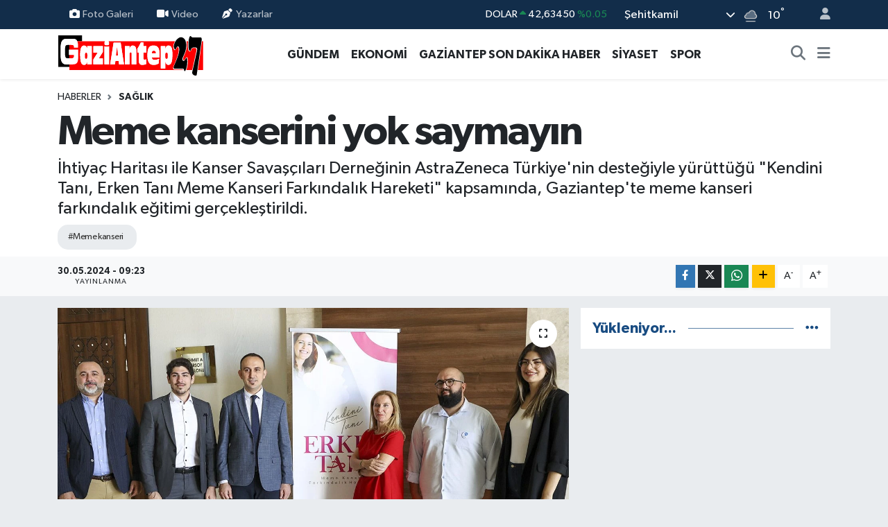

--- FILE ---
content_type: text/html; charset=UTF-8
request_url: https://www.gaziantep27.net/meme-kanserini-yok-saymayin
body_size: 17716
content:
<!DOCTYPE html>
<html lang="tr" data-theme="flow">
<head>
<link rel="dns-prefetch" href="//www.gaziantep27.net">
<link rel="dns-prefetch" href="//gaziantep27net.teimg.com">
<link rel="dns-prefetch" href="//static.tebilisim.com">
<link rel="dns-prefetch" href="//pagead2.googlesyndication.com">
<link rel="dns-prefetch" href="//cdn2.bildirt.com">
<link rel="dns-prefetch" href="//www.googletagmanager.com">
<link rel="dns-prefetch" href="//www.facebook.com">
<link rel="dns-prefetch" href="//www.twitter.com">
<link rel="dns-prefetch" href="//www.instagram.com">
<link rel="dns-prefetch" href="//www.youtube.com">
<link rel="dns-prefetch" href="//www.w3.org">
<link rel="dns-prefetch" href="//x.com">
<link rel="dns-prefetch" href="//api.whatsapp.com">
<link rel="dns-prefetch" href="//www.linkedin.com">
<link rel="dns-prefetch" href="//pinterest.com">
<link rel="dns-prefetch" href="//t.me">
<link rel="dns-prefetch" href="//tebilisim.com">
<link rel="dns-prefetch" href="//facebook.com">
<link rel="dns-prefetch" href="//twitter.com">
<link rel="dns-prefetch" href="//www.google.com">

    <meta charset="utf-8">
<title>Meme kanserini yok saymayın - Gaziantep Son Dakika Haberleri - Gaziantep27</title>
<meta name="description" content="İhtiyaç Haritası ile Kanser Savaşçıları Derneğinin AstraZeneca Türkiye&#039;nin desteğiyle yürüttüğü &quot;Kendini Tanı, Erken Tanı Meme Kanseri Farkındalık Hareketi&quot; kapsamında, Gaziantep&#039;te meme kanseri farkındalık eğitimi gerçekleştirildi.">
<meta name="keywords" content="meme kanseri">
<link rel="canonical" href="https://www.gaziantep27.net/meme-kanserini-yok-saymayin">
<meta name="viewport" content="width=device-width,initial-scale=1">
<meta name="X-UA-Compatible" content="IE=edge">
<meta name="robots" content="max-image-preview:large">
<meta name="theme-color" content="#122d4a">
<meta name="title" content="Meme kanserini yok saymayın">
<meta name="articleSection" content="news">
<meta name="datePublished" content="2024-05-30T09:23:00+03:00">
<meta name="dateModified" content="2024-05-30T09:23:00+03:00">
<meta name="articleAuthor" content="Haber Merkezi">
<meta name="author" content="Haber Merkezi">
<meta property="og:site_name" content="Gaziantep Son Dakika Haberleri - Gaziantep27 Gazetesi">
<meta property="og:title" content="Meme kanserini yok saymayın">
<meta property="og:description" content="İhtiyaç Haritası ile Kanser Savaşçıları Derneğinin AstraZeneca Türkiye&#039;nin desteğiyle yürüttüğü &quot;Kendini Tanı, Erken Tanı Meme Kanseri Farkındalık Hareketi&quot; kapsamında, Gaziantep&#039;te meme kanseri farkındalık eğitimi gerçekleştirildi.">
<meta property="og:url" content="https://www.gaziantep27.net/meme-kanserini-yok-saymayin">
<meta property="og:image" content="https://gaziantep27net.teimg.com/gaziantep27-net/uploads/2024/05/memekanseriklo.jpg">
<meta property="og:type" content="article">
<meta name="twitter:card" content="summary_large_image">
<meta name="twitter:site" content="@Gaziantep__27">
<meta name="twitter:title" content="Meme kanserini yok saymayın">
<meta name="twitter:description" content="İhtiyaç Haritası ile Kanser Savaşçıları Derneğinin AstraZeneca Türkiye&#039;nin desteğiyle yürüttüğü &quot;Kendini Tanı, Erken Tanı Meme Kanseri Farkındalık Hareketi&quot; kapsamında, Gaziantep&#039;te meme kanseri farkındalık eğitimi gerçekleştirildi.">
<meta name="twitter:image" content="https://gaziantep27net.teimg.com/gaziantep27-net/uploads/2024/05/memekanseriklo.jpg">
<meta name="twitter:url" content="https://www.gaziantep27.net/meme-kanserini-yok-saymayin">
<link rel="shortcut icon" type="image/x-icon" href="https://gaziantep27net.teimg.com/gaziantep27-net/uploads/2023/12/g27.png">
<link rel="manifest" href="https://www.gaziantep27.net/manifest.json?v=6.6.2" />
<link rel="preload" href="https://static.tebilisim.com/flow/assets/css/font-awesome/fa-solid-900.woff2" as="font" type="font/woff2" crossorigin />
<link rel="preload" href="https://static.tebilisim.com/flow/assets/css/font-awesome/fa-brands-400.woff2" as="font" type="font/woff2" crossorigin />
<link rel="preload" href="https://static.tebilisim.com/flow/assets/css/weather-icons/font/weathericons-regular-webfont.woff2" as="font" type="font/woff2" crossorigin />
<link rel="preload" href="https://static.tebilisim.com/flow/vendor/te/fonts/gibson/Gibson-Bold.woff2" as="font" type="font/woff2" crossorigin />
<link rel="preload" href="https://static.tebilisim.com/flow/vendor/te/fonts/gibson/Gibson-BoldItalic.woff2" as="font" type="font/woff2" crossorigin />
<link rel="preload" href="https://static.tebilisim.com/flow/vendor/te/fonts/gibson/Gibson-Italic.woff2" as="font" type="font/woff2" crossorigin />
<link rel="preload" href="https://static.tebilisim.com/flow/vendor/te/fonts/gibson/Gibson-Light.woff2" as="font" type="font/woff2" crossorigin />
<link rel="preload" href="https://static.tebilisim.com/flow/vendor/te/fonts/gibson/Gibson-LightItalic.woff2" as="font" type="font/woff2" crossorigin />
<link rel="preload" href="https://static.tebilisim.com/flow/vendor/te/fonts/gibson/Gibson-SemiBold.woff2" as="font" type="font/woff2" crossorigin />
<link rel="preload" href="https://static.tebilisim.com/flow/vendor/te/fonts/gibson/Gibson-SemiBoldItalic.woff2" as="font" type="font/woff2" crossorigin />
<link rel="preload" href="https://static.tebilisim.com/flow/vendor/te/fonts/gibson/Gibson.woff2" as="font" type="font/woff2" crossorigin />


<link rel="preload" as="style" href="https://static.tebilisim.com/flow/vendor/te/fonts/gibson.css?v=6.6.2">
<link rel="stylesheet" href="https://static.tebilisim.com/flow/vendor/te/fonts/gibson.css?v=6.6.2">

<style>:root {
        --te-link-color: #333;
        --te-link-hover-color: #000;
        --te-font: "Gibson";
        --te-secondary-font: "Gibson";
        --te-h1-font-size: 60px;
        --te-color: #122d4a;
        --te-hover-color: #194c82;
        --mm-ocd-width: 85%!important; /*  Mobil Menü Genişliği */
        --swiper-theme-color: var(--te-color)!important;
        --header-13-color: #ffc107;
    }</style><link rel="preload" as="style" href="https://static.tebilisim.com/flow/assets/vendor/bootstrap/css/bootstrap.min.css?v=6.6.2">
<link rel="stylesheet" href="https://static.tebilisim.com/flow/assets/vendor/bootstrap/css/bootstrap.min.css?v=6.6.2">
<link rel="preload" as="style" href="https://static.tebilisim.com/flow/assets/css/app6.6.2.min.css">
<link rel="stylesheet" href="https://static.tebilisim.com/flow/assets/css/app6.6.2.min.css">



<script type="application/ld+json">{"@context":"https:\/\/schema.org","@type":"WebSite","url":"https:\/\/www.gaziantep27.net","potentialAction":{"@type":"SearchAction","target":"https:\/\/www.gaziantep27.net\/arama?q={query}","query-input":"required name=query"}}</script>

<script type="application/ld+json">{"@context":"https:\/\/schema.org","@type":"NewsMediaOrganization","url":"https:\/\/www.gaziantep27.net","name":"Gaziantep27 Gazetesi","logo":"https:\/\/gaziantep27net.teimg.com\/gaziantep27-net\/uploads\/2023\/12\/gaziantep27logo.svg","sameAs":["https:\/\/www.facebook.com\/gazete27","https:\/\/www.twitter.com\/Gaziantep__27","https:\/\/www.youtube.com\/UC3BUY0pEiR_ArRaqz3XsFTw","https:\/\/www.instagram.com\/gaziantep27gazetesi"]}</script>

<script type="application/ld+json">{"@context":"https:\/\/schema.org","@graph":[{"@type":"SiteNavigationElement","name":"Ana Sayfa","url":"https:\/\/www.gaziantep27.net","@id":"https:\/\/www.gaziantep27.net"},{"@type":"SiteNavigationElement","name":"G\u00dcNCEL","url":"https:\/\/www.gaziantep27.net\/guncel","@id":"https:\/\/www.gaziantep27.net\/guncel"},{"@type":"SiteNavigationElement","name":"SPOR","url":"https:\/\/www.gaziantep27.net\/spor","@id":"https:\/\/www.gaziantep27.net\/spor"},{"@type":"SiteNavigationElement","name":"S\u0130YASET","url":"https:\/\/www.gaziantep27.net\/siyaset","@id":"https:\/\/www.gaziantep27.net\/siyaset"},{"@type":"SiteNavigationElement","name":"EKONOM\u0130","url":"https:\/\/www.gaziantep27.net\/ekonomi","@id":"https:\/\/www.gaziantep27.net\/ekonomi"},{"@type":"SiteNavigationElement","name":"K\u00dcLT\u00dcR SANAT","url":"https:\/\/www.gaziantep27.net\/kultur-sanat","@id":"https:\/\/www.gaziantep27.net\/kultur-sanat"},{"@type":"SiteNavigationElement","name":"SA\u011eLIK","url":"https:\/\/www.gaziantep27.net\/saglik","@id":"https:\/\/www.gaziantep27.net\/saglik"},{"@type":"SiteNavigationElement","name":"KADIN","url":"https:\/\/www.gaziantep27.net\/kadin","@id":"https:\/\/www.gaziantep27.net\/kadin"},{"@type":"SiteNavigationElement","name":"TEKNOLOJ\u0130","url":"https:\/\/www.gaziantep27.net\/teknoloji","@id":"https:\/\/www.gaziantep27.net\/teknoloji"},{"@type":"SiteNavigationElement","name":"E\u011e\u0130T\u0130M","url":"https:\/\/www.gaziantep27.net\/egitim","@id":"https:\/\/www.gaziantep27.net\/egitim"},{"@type":"SiteNavigationElement","name":"\u00d6ZEL HABER","url":"https:\/\/www.gaziantep27.net\/ozel-haber","@id":"https:\/\/www.gaziantep27.net\/ozel-haber"},{"@type":"SiteNavigationElement","name":"MAGAZ\u0130N","url":"https:\/\/www.gaziantep27.net\/magazin","@id":"https:\/\/www.gaziantep27.net\/magazin"},{"@type":"SiteNavigationElement","name":"MEDYA","url":"https:\/\/www.gaziantep27.net\/medya","@id":"https:\/\/www.gaziantep27.net\/medya"},{"@type":"SiteNavigationElement","name":"R\u00d6PORTAJLAR","url":"https:\/\/www.gaziantep27.net\/roportajlar","@id":"https:\/\/www.gaziantep27.net\/roportajlar"},{"@type":"SiteNavigationElement","name":"G\u00dcNDEM","url":"https:\/\/www.gaziantep27.net\/gundem","@id":"https:\/\/www.gaziantep27.net\/gundem"},{"@type":"SiteNavigationElement","name":"ASAY\u0130\u015e","url":"https:\/\/www.gaziantep27.net\/asayis","@id":"https:\/\/www.gaziantep27.net\/asayis"},{"@type":"SiteNavigationElement","name":"RESM\u0130 \u0130LANLAR","url":"https:\/\/www.gaziantep27.net\/resmi-ilanlar","@id":"https:\/\/www.gaziantep27.net\/resmi-ilanlar"},{"@type":"SiteNavigationElement","name":"\u00c7ELED U\u015eAGLAR","url":"https:\/\/www.gaziantep27.net\/celed-usaglar","@id":"https:\/\/www.gaziantep27.net\/celed-usaglar"},{"@type":"SiteNavigationElement","name":"e-Gazete","url":"https:\/\/www.gaziantep27.net\/e-gazete","@id":"https:\/\/www.gaziantep27.net\/e-gazete"},{"@type":"SiteNavigationElement","name":"PUAN CETVELLER\u0130","url":"https:\/\/www.gaziantep27.net\/puan-cetvelleri","@id":"https:\/\/www.gaziantep27.net\/puan-cetvelleri"},{"@type":"SiteNavigationElement","name":"F\u0130KST\u00dcR","url":"https:\/\/www.gaziantep27.net\/fikstur","@id":"https:\/\/www.gaziantep27.net\/fikstur"},{"@type":"SiteNavigationElement","name":"Gaziantep Son Dakika Haber","url":"https:\/\/www.gaziantep27.net\/gaziantep-son-dakika-haber","@id":"https:\/\/www.gaziantep27.net\/gaziantep-son-dakika-haber"},{"@type":"SiteNavigationElement","name":"Ana Sayfa","url":"https:\/\/www.gaziantep27.net\/ana-sayfa","@id":"https:\/\/www.gaziantep27.net\/ana-sayfa"},{"@type":"SiteNavigationElement","name":"G\u00fcn\u00fcn Haberleri","url":"https:\/\/www.gaziantep27.net\/gunun-haberleri","@id":"https:\/\/www.gaziantep27.net\/gunun-haberleri"},{"@type":"SiteNavigationElement","name":"Ar\u015fiv","url":"https:\/\/www.gaziantep27.net\/arsiv","@id":"https:\/\/www.gaziantep27.net\/arsiv"},{"@type":"SiteNavigationElement","name":"Sitene Ekle","url":"https:\/\/www.gaziantep27.net\/sitene-ekle","@id":"https:\/\/www.gaziantep27.net\/sitene-ekle"},{"@type":"SiteNavigationElement","name":"Ana Sayfa","url":"https:\/\/www.gaziantep27.net\/ana-sayfa","@id":"https:\/\/www.gaziantep27.net\/ana-sayfa"},{"@type":"SiteNavigationElement","name":"Ziyaret\u00e7i Defteri","url":"https:\/\/www.gaziantep27.net\/ziyaretci-defteri","@id":"https:\/\/www.gaziantep27.net\/ziyaretci-defteri"},{"@type":"SiteNavigationElement","name":"RSS","url":"https:\/\/www.gaziantep27.net\/rss","@id":"https:\/\/www.gaziantep27.net\/rss"},{"@type":"SiteNavigationElement","name":"AMAT\u00d6R SPOR","url":"https:\/\/www.gaziantep27.net\/amator-spor","@id":"https:\/\/www.gaziantep27.net\/amator-spor"},{"@type":"SiteNavigationElement","name":"Gaziantep'te Valilerin Tarih\u00e7esi","url":"https:\/\/www.gaziantep27.net\/gaziantep-valilerin-tarihcesi","@id":"https:\/\/www.gaziantep27.net\/gaziantep-valilerin-tarihcesi"},{"@type":"SiteNavigationElement","name":"Gizlilik S\u00f6zle\u015fmesi","url":"https:\/\/www.gaziantep27.net\/gizlilik-sozlesmesi","@id":"https:\/\/www.gaziantep27.net\/gizlilik-sozlesmesi"},{"@type":"SiteNavigationElement","name":"\u0130leti\u015fim","url":"https:\/\/www.gaziantep27.net\/iletisim","@id":"https:\/\/www.gaziantep27.net\/iletisim"},{"@type":"SiteNavigationElement","name":"Yazarlar","url":"https:\/\/www.gaziantep27.net\/yazarlar","@id":"https:\/\/www.gaziantep27.net\/yazarlar"},{"@type":"SiteNavigationElement","name":"Foto Galeri","url":"https:\/\/www.gaziantep27.net\/foto-galeri","@id":"https:\/\/www.gaziantep27.net\/foto-galeri"},{"@type":"SiteNavigationElement","name":"Video Galeri","url":"https:\/\/www.gaziantep27.net\/video","@id":"https:\/\/www.gaziantep27.net\/video"},{"@type":"SiteNavigationElement","name":"Biyografiler","url":"https:\/\/www.gaziantep27.net\/biyografi","@id":"https:\/\/www.gaziantep27.net\/biyografi"},{"@type":"SiteNavigationElement","name":"Firma Rehberi","url":"https:\/\/www.gaziantep27.net\/rehber","@id":"https:\/\/www.gaziantep27.net\/rehber"},{"@type":"SiteNavigationElement","name":"Seri \u0130lanlar","url":"https:\/\/www.gaziantep27.net\/ilan","@id":"https:\/\/www.gaziantep27.net\/ilan"},{"@type":"SiteNavigationElement","name":"Vefatlar","url":"https:\/\/www.gaziantep27.net\/vefat","@id":"https:\/\/www.gaziantep27.net\/vefat"},{"@type":"SiteNavigationElement","name":"R\u00f6portajlar","url":"https:\/\/www.gaziantep27.net\/roportaj","@id":"https:\/\/www.gaziantep27.net\/roportaj"},{"@type":"SiteNavigationElement","name":"Anketler","url":"https:\/\/www.gaziantep27.net\/anketler","@id":"https:\/\/www.gaziantep27.net\/anketler"},{"@type":"SiteNavigationElement","name":"\u015eehitkamil Bug\u00fcn, Yar\u0131n ve 1 Haftal\u0131k Hava Durumu Tahmini","url":"https:\/\/www.gaziantep27.net\/sehitkamil-hava-durumu","@id":"https:\/\/www.gaziantep27.net\/sehitkamil-hava-durumu"},{"@type":"SiteNavigationElement","name":"\u015eehitkamil Namaz Vakitleri","url":"https:\/\/www.gaziantep27.net\/sehitkamil-namaz-vakitleri","@id":"https:\/\/www.gaziantep27.net\/sehitkamil-namaz-vakitleri"},{"@type":"SiteNavigationElement","name":"Puan Durumu ve Fikst\u00fcr","url":"https:\/\/www.gaziantep27.net\/futbol\/st-super-lig-puan-durumu-ve-fikstur","@id":"https:\/\/www.gaziantep27.net\/futbol\/st-super-lig-puan-durumu-ve-fikstur"}]}</script>

<script type="application/ld+json">{"@context":"https:\/\/schema.org","@type":"BreadcrumbList","itemListElement":[{"@type":"ListItem","position":1,"item":{"@type":"Thing","@id":"https:\/\/www.gaziantep27.net","name":"Haberler"}}]}</script>
<script type="application/ld+json">{"@context":"https:\/\/schema.org","@type":"NewsArticle","headline":"Meme kanserini yok saymay\u0131n","articleSection":"SA\u011eLIK","dateCreated":"2024-05-30T09:23:00+03:00","datePublished":"2024-05-30T09:23:00+03:00","dateModified":"2024-05-30T09:23:00+03:00","wordCount":432,"genre":"news","mainEntityOfPage":{"@type":"WebPage","@id":"https:\/\/www.gaziantep27.net\/meme-kanserini-yok-saymayin"},"articleBody":"<p>Gaziantep \u015eehitkamil K\u00fclt\u00fcr ve Kongre Merkezi'ndeki etkinlikte, Kanser Sava\u015f\u00e7\u0131lar\u0131 Derne\u011finin g\u00f6n\u00fcll\u00fc hekimi Alper Aytekin taraf\u0131ndan 100'\u00fcn \u00fczerinde kad\u0131na meme kanseri fark\u0131ndal\u0131k e\u011fitimi verildi. E\u011fitimde kad\u0131nlar, meme kanseri g\u00f6r\u00fclme s\u0131kl\u0131\u011f\u0131, ba\u015fl\u0131ca risk fakt\u00f6rleri, erken tan\u0131n\u0131n \u00f6nemi, meme kanseri tarama ve elle muayene gibi konularda bilgilendirildi.<\/p>\r\n\r\n<p>800 KADINA ULA\u015eTIK<\/p>\r\n\r\n<p>Kanser Sava\u015f\u00e7\u0131lar\u0131 Derne\u011fi Genel Sekreteri Asl\u0131 Ortakma\u00e7, &nbsp;4 ilde yapt\u0131klar\u0131 e\u011fitimle 800 civar\u0131nda kad\u0131na ula\u015ft\u0131klar\u0131n\u0131 ve kanser taramas\u0131 yapt\u0131klar\u0131n\u0131 s\u00f6yledi.Meme kanserinin kad\u0131nlarda g\u00f6r\u00fclen en s\u0131k kanser t\u00fcr\u00fc oldu\u011funun alt\u0131n\u0131 \u00e7izen Ortakma\u00e7, \u015funlar\u0131 kaydetti: \"D\u00fcnya ve T\u00fcrkiye'de 8 kad\u0131ndan birisinin meme kanseri olma riski var. Meme kanserinde erken tan\u0131 hayat kurtar\u0131r ama bunu bilmek yeterli olmuyor ve harekete ge\u00e7mek gerekiyor. Kad\u0131nlar\u0131n kendilerini muayene etmeleri, y\u0131lda bir kere ultrasona girmeleri, 40 ya\u015f\u0131ndan sonra ise y\u0131lda bir kez mamografi \u00e7ekilmesi laz\u0131m. \u00c7\u00fcnk\u00fc meme kanserinde, erken tan\u0131 \u015fans\u0131 ka\u00e7\u0131r\u0131l\u0131rsa maalesef \u00e7ok daha ileri seviyelerde tan\u0131 al\u0131nabiliyor. Erken ve zaman\u0131nda te\u015fhisin ard\u0131ndan kad\u0131nlar tedavilerini olduktan sonra sa\u011fl\u0131kl\u0131 \u015fekilde hayatlar\u0131na devam edebilir. Sosyoekonomik bak\u0131mdan bu e\u011fitimleri almalar\u0131 g\u00fc\u00e7 olan kad\u0131nlar i\u00e7in e\u011fitimler \u00e7ok \u00f6nemli. Bu nedenle ula\u015fabildi\u011fimiz kadar kad\u0131na ula\u015fmay\u0131 istiyoruz.\"<\/p>\r\n\r\n<p>E\u011e\u0130T\u0130M \u00c7OK \u00d6NEML\u0130<\/p>\r\n\r\n<p>\u0130htiya\u00e7 Haritas\u0131 Saha ve Operasyon Koordinat\u00f6r\u00fc Zafer Kapusuz da deprem b\u00f6lgesindeki kad\u0131nlara ula\u015fmay\u0131 hedeflediklerini, Gaziantep'in ard\u0131ndan Ad\u0131yaman'a gideceklerini belirtti. Kapusuz, \"Bu i\u015fin bir \u00e7arpan etkisi var. E\u011fitimi alan kad\u0131n annesine, k\u0131z\u0131na, kom\u015fusuna anlatabiliyor. 800 kad\u0131na e\u011fitim veriyoruz ama \u00e7arpan etkisiyle bu belki de 8-10 bin kad\u0131na ula\u015facak. Tabii T\u00fcrkiye'nin her ilinde, b\u00f6lgesinde kad\u0131nlara ula\u015fmaya \u00e7al\u0131\u015faca\u011f\u0131z.\" dedi.<\/p>\r\n\r\n<p>ALGILARIN DE\u011e\u0130\u015eMEL\u0130<\/p>\r\n\r\n<p>Doktor Alper Aytekin de kanser hastalar\u0131 ve te\u015fhis konular\u0131nda yanl\u0131\u015f alg\u0131n\u0131n bulundu\u011funu dile getirdi. S\u00f6z konusu e\u011fitimlerin bu alg\u0131n\u0131n y\u0131k\u0131lmas\u0131 i\u00e7in \u00f6nemli oldu\u011funu vurgula<br \/>\r\nyan Aytekin, \"Meme kanseri erken tan\u0131yla tamam\u0131yla tedavi edilebilir bir hastal\u0131kt\u0131r. D\u00fcnyadaki ile T\u00fcrkiye'deki meme kanseri oran\u0131 birbirine yak\u0131n. \u015eu anda kad\u0131nlarda en s\u0131k g\u00f6r\u00fclen kanser meme kanseridir. \u00dclkemizde de b\u00f6yle d\u00fcnyada da b\u00f6yle. B\u00f6ylesine s\u0131k g\u00f6r\u00fclen kanserde de bu \u015fekildeki organizasyon \u00f6nemli hale geliyor.\" de\u011ferlendirmesinde bulundu.&nbsp;<br \/>\r\n&nbsp;<\/p>","description":"\u0130htiya\u00e7 Haritas\u0131 ile Kanser Sava\u015f\u00e7\u0131lar\u0131 Derne\u011finin AstraZeneca T\u00fcrkiye'nin deste\u011fiyle y\u00fcr\u00fctt\u00fc\u011f\u00fc \"Kendini Tan\u0131, Erken Tan\u0131 Meme Kanseri Fark\u0131ndal\u0131k Hareketi\" kapsam\u0131nda, Gaziantep'te meme kanseri fark\u0131ndal\u0131k e\u011fitimi ger\u00e7ekle\u015ftirildi.","inLanguage":"tr-TR","keywords":["meme kanseri"],"image":{"@type":"ImageObject","url":"https:\/\/gaziantep27net.teimg.com\/crop\/1280x720\/gaziantep27-net\/uploads\/2024\/05\/memekanseriklo.jpg","width":"1280","height":"720","caption":"Meme kanserini yok saymay\u0131n"},"publishingPrinciples":"https:\/\/www.gaziantep27.net\/gizlilik-sozlesmesi","isFamilyFriendly":"http:\/\/schema.org\/True","isAccessibleForFree":"http:\/\/schema.org\/True","publisher":{"@type":"Organization","name":"Gaziantep27 Gazetesi","image":"https:\/\/gaziantep27net.teimg.com\/gaziantep27-net\/uploads\/2023\/12\/gaziantep27logo.svg","logo":{"@type":"ImageObject","url":"https:\/\/gaziantep27net.teimg.com\/gaziantep27-net\/uploads\/2023\/12\/gaziantep27logo.svg","width":"640","height":"375"}},"author":{"@type":"Person","name":"Gaziantep27 Gazetesi","honorificPrefix":"","jobTitle":"","url":null}}</script>





<script async src="https://pagead2.googlesyndication.com/pagead/js/adsbygoogle.js?client=ca-pub-2556102501670546" crossorigin="anonymous" type="d6107c3d28a8a836290af38e-text/javascript"></script>
    <link rel="manifest" href="/manifest.json?data=Bildirt">
<script type="d6107c3d28a8a836290af38e-text/javascript">var uygulamaid="235201-5556-1103-1138-8886-6";</script>
<script src="https://cdn2.bildirt.com/BildirtSDKfiles.js" type="d6107c3d28a8a836290af38e-text/javascript"></script>



<script async data-cfasync="false"
	src="https://www.googletagmanager.com/gtag/js?id=G-6TSR6YCWK8"></script>
<script data-cfasync="false">
	window.dataLayer = window.dataLayer || [];
	  function gtag(){dataLayer.push(arguments);}
	  gtag('js', new Date());
	  gtag('config', 'G-6TSR6YCWK8');
</script>




</head>




<body class="d-flex flex-column min-vh-100">

    
    

    <header class="header-4">
    <div class="top-header d-none d-lg-block">
        <div class="container">
            <div class="d-flex justify-content-between align-items-center">

                <ul  class="top-menu nav small sticky-top">
        <li class="nav-item   ">
        <a href="/foto-galeri" class="nav-link pe-3" target="_self" title="Foto Galeri"><i class="fa fa-camera me-1 text-light mr-1"></i>Foto Galeri</a>
        
    </li>
        <li class="nav-item   ">
        <a href="/video" class="nav-link pe-3" target="_self" title="Video"><i class="fa fa-video me-1 text-light mr-1"></i>Video</a>
        
    </li>
        <li class="nav-item   ">
        <a href="/yazarlar" class="nav-link pe-3" target="_self" title="Yazarlar"><i class="fa fa-pen-nib me-1 text-light mr-1"></i>Yazarlar</a>
        
    </li>
    </ul>


                                    <div class="position-relative overflow-hidden ms-auto text-end" style="height: 36px;">
                        <!-- PİYASALAR -->
        <div class="newsticker mini small">
        <ul class="newsticker__list list-unstyled" data-header="4">
            <li class="newsticker__item col dolar">DOLAR
                <span class="text-success"><i class="fa fa-caret-up"></i></span>
                <span class="value">42,63450</span>
                <span class="text-success">%0.05</span>
            </li>
            <li class="newsticker__item col euro">EURO
                <span class="text-success"><i class="fa fa-caret-up"></i></span>
                <span class="value">50,01850</span>
                <span class="text-success">%0.29</span>
            </li>
            <li class="newsticker__item col euro">STERLİN
                <span class="text-success"><i class="fa fa-caret-up"></i></span>
                <span class="value">57,13500</span>
                <span class="text-success">%0.11</span>
            </li>
            <li class="newsticker__item col altin">G.ALTIN
                <span class="text-success"><i class="fa fa-caret-up"></i></span>
                <span class="value">5817,18000</span>
                <span class="text-success">%0.35</span>
            </li>
            <li class="newsticker__item col bist">BİST100
                <span class="text-danger"><i class="fa fa-caret-down"></i></span>
                <span class="value">11.194,00</span>
                <span class="text-danger">%-40</span>
            </li>
            <li class="newsticker__item col btc">BITCOIN
                <span class="text-danger"><i class="fa fa-caret-down"></i></span>
                <span class="value">91.101,31</span>
                <span class="text-danger">%-1.26</span>
            </li>
        </ul>
    </div>
    

                    </div>
                    <div class="d-flex justify-content-end align-items-center text-light ms-4 weather-widget mini">
                        <!-- HAVA DURUMU -->

<input type="hidden" name="widget_setting_weathercity" value="37.17217000,37.36974000" />

            <div class="weather d-none d-xl-block me-2" data-header="4">
            <div class="custom-selectbox text-white" onclick="if (!window.__cfRLUnblockHandlers) return false; toggleDropdown(this)" style="width: 100%" data-cf-modified-d6107c3d28a8a836290af38e-="">
    <div class="d-flex justify-content-between align-items-center">
        <span style="">Şehitkamil</span>
        <i class="fas fa-chevron-down" style="font-size: 14px"></i>
    </div>
    <ul class="bg-white text-dark overflow-widget" style="min-height: 100px; max-height: 300px">
                        <li>
            <a href="https://www.gaziantep27.net/gaziantep-araban-hava-durumu" title="Araban Hava Durumu" class="text-dark">
                Araban
            </a>
        </li>
                        <li>
            <a href="https://www.gaziantep27.net/gaziantep-islahiye-hava-durumu" title="İslahiye Hava Durumu" class="text-dark">
                İslahiye
            </a>
        </li>
                        <li>
            <a href="https://www.gaziantep27.net/gaziantep-karkamis-hava-durumu" title="Karkamış Hava Durumu" class="text-dark">
                Karkamış
            </a>
        </li>
                        <li>
            <a href="https://www.gaziantep27.net/gaziantep-nizip-hava-durumu" title="Nizip Hava Durumu" class="text-dark">
                Nizip
            </a>
        </li>
                        <li>
            <a href="https://www.gaziantep27.net/gaziantep-nurdagi-hava-durumu" title="Nurdağı Hava Durumu" class="text-dark">
                Nurdağı
            </a>
        </li>
                        <li>
            <a href="https://www.gaziantep27.net/gaziantep-oguzeli-hava-durumu" title="Oğuzeli Hava Durumu" class="text-dark">
                Oğuzeli
            </a>
        </li>
                        <li>
            <a href="https://www.gaziantep27.net/gaziantep-sahinbey-hava-durumu" title="Şahinbey Hava Durumu" class="text-dark">
                Şahinbey
            </a>
        </li>
                        <li>
            <a href="https://www.gaziantep27.net/gaziantep-sehitkamil-hava-durumu" title="Şehitkamil Hava Durumu" class="text-dark">
                Şehitkamil
            </a>
        </li>
                        <li>
            <a href="https://www.gaziantep27.net/gaziantep-yavuzeli-hava-durumu" title="Yavuzeli Hava Durumu" class="text-dark">
                Yavuzeli
            </a>
        </li>
            </ul>
</div>

        </div>
        <div class="d-none d-xl-block" data-header="4">
            <span class="lead me-2">
                <img src="//cdn.weatherapi.com/weather/64x64/night/143.png" class="condition" width="26" height="26" alt="10" />
            </span>
            <span class="degree text-white">10</span><sup class="text-white">°</sup>
        </div>
    
<div data-location='{"city":"TUXX0014"}' class="d-none"></div>


                    </div>
                                <ul class="nav ms-4">
                    <li class="nav-item ms-2"><a class="nav-link pe-0" href="/member/login" title="Üyelik Girişi" target="_blank"><i class="fa fa-user"></i></a></li>
                </ul>
            </div>
        </div>
    </div>
    <nav class="main-menu navbar navbar-expand-lg bg-white shadow-sm py-1">
        <div class="container">
            <div class="d-lg-none">
                <a href="#menu" title="Ana Menü"><i class="fa fa-bars fa-lg"></i></a>
            </div>
            <div>
                                <a class="navbar-brand me-0" href="/" title="Gaziantep Son Dakika Haberleri - Gaziantep27 Gazetesi">
                    <img src="https://gaziantep27net.teimg.com/gaziantep27-net/uploads/2023/12/gaziantep27logo.svg" alt="Gaziantep Son Dakika Haberleri - Gaziantep27 Gazetesi" width="210" height="40" class="light-mode img-fluid flow-logo">
<img src="https://gaziantep27net.teimg.com/gaziantep27-net/uploads/2023/12/gaziantep27logo.svg" alt="Gaziantep Son Dakika Haberleri - Gaziantep27 Gazetesi" width="210" height="40" class="dark-mode img-fluid flow-logo d-none">

                </a>
                            </div>
            <div class="d-none d-lg-block">
                <ul  class="nav fw-semibold">
        <li class="nav-item   ">
        <a href="/gundem" class="nav-link nav-link text-dark" target="_self" title="GÜNDEM">GÜNDEM</a>
        
    </li>
        <li class="nav-item   ">
        <a href="/ekonomi" class="nav-link nav-link text-dark" target="_self" title="EKONOMİ">EKONOMİ</a>
        
    </li>
        <li class="nav-item   ">
        <a href="/gaziantep-son-dakika-haber" class="nav-link nav-link text-dark" target="_self" title="GAZİANTEP SON DAKİKA HABER">GAZİANTEP SON DAKİKA HABER</a>
        
    </li>
        <li class="nav-item   ">
        <a href="/siyaset" class="nav-link nav-link text-dark" target="_self" title="SİYASET">SİYASET</a>
        
    </li>
        <li class="nav-item   ">
        <a href="/spor" class="nav-link nav-link text-dark" target="_self" title="SPOR">SPOR</a>
        
    </li>
    </ul>

            </div>
            <ul class="navigation-menu nav d-flex align-items-center">
                <li class="nav-item">
                    <a href="/arama" class="nav-link" title="Ara">
                        <i class="fa fa-search fa-lg text-secondary"></i>
                    </a>
                </li>
                
                <li class="nav-item dropdown d-none d-lg-block position-static">
                    <a class="nav-link p-0 ms-2 text-secondary" data-bs-toggle="dropdown" href="#" aria-haspopup="true" aria-expanded="false" title="Ana Menü"><i class="fa fa-bars fa-lg"></i></a>
                    <div class="mega-menu dropdown-menu dropdown-menu-end text-capitalize shadow-lg border-0 rounded-0">

    <div class="row g-3 small p-3">

                <div class="col">
            <div class="extra-sections bg-light p-3 border">
                <a href="https://www.gaziantep27.net/gaziantep-nobetci-eczaneler" title="Gaziantep Nöbetçi Eczaneler" class="d-block border-bottom pb-2 mb-2" target="_self"><i class="fa-solid fa-capsules me-2"></i>Gaziantep Nöbetçi Eczaneler</a>
<a href="https://www.gaziantep27.net/gaziantep-hava-durumu" title="Gaziantep Hava Durumu" class="d-block border-bottom pb-2 mb-2" target="_self"><i class="fa-solid fa-cloud-sun me-2"></i>Gaziantep Hava Durumu</a>
<a href="https://www.gaziantep27.net/gaziantep-namaz-vakitleri" title="Gaziantep Namaz Vakitleri" class="d-block border-bottom pb-2 mb-2" target="_self"><i class="fa-solid fa-mosque me-2"></i>Gaziantep Namaz Vakitleri</a>
<a href="https://www.gaziantep27.net/gaziantep-trafik-durumu" title="Gaziantep Trafik Yoğunluk Haritası" class="d-block border-bottom pb-2 mb-2" target="_self"><i class="fa-solid fa-car me-2"></i>Gaziantep Trafik Yoğunluk Haritası</a>
<a href="https://www.gaziantep27.net/futbol/super-lig-puan-durumu-ve-fikstur" title="Süper Lig Puan Durumu ve Fikstür" class="d-block border-bottom pb-2 mb-2" target="_self"><i class="fa-solid fa-chart-bar me-2"></i>Süper Lig Puan Durumu ve Fikstür</a>
<a href="https://www.gaziantep27.net/tum-mansetler" title="Tüm Manşetler" class="d-block border-bottom pb-2 mb-2" target="_self"><i class="fa-solid fa-newspaper me-2"></i>Tüm Manşetler</a>
<a href="https://www.gaziantep27.net/sondakika-haberleri" title="Son Dakika Haberleri" class="d-block border-bottom pb-2 mb-2" target="_self"><i class="fa-solid fa-bell me-2"></i>Son Dakika Haberleri</a>

            </div>
        </div>
        
        <div class="col">
        <a href="/amator-spor" class="d-block border-bottom  pb-2 mb-2" target="_self" title="AMATÖR SPOR">AMATÖR SPOR</a>
            <a href="/asayis" class="d-block border-bottom  pb-2 mb-2" target="_self" title="ASAYİŞ">ASAYİŞ</a>
            <a href="/egitim" class="d-block border-bottom  pb-2 mb-2" target="_self" title="EĞİTİM">EĞİTİM</a>
            <a href="/guncel" class="d-block border-bottom  pb-2 mb-2" target="_self" title="GÜNCEL">GÜNCEL</a>
            <a href="/kadin" class="d-block border-bottom  pb-2 mb-2" target="_self" title="KADIN">KADIN</a>
            <a href="/kultur-sanat" class="d-block border-bottom  pb-2 mb-2" target="_self" title="KÜLTÜR SANAT">KÜLTÜR SANAT</a>
            <a href="/saglik" class="d-block  pb-2 mb-2" target="_self" title="SAĞLIK">SAĞLIK</a>
        </div><div class="col">
            <a href="/teknoloji" class="d-block border-bottom  pb-2 mb-2" target="_self" title="TEKNOLOJİ">TEKNOLOJİ</a>
        </div>


    </div>

    <div class="p-3 bg-light">
                <a class="me-3"
            href="https://www.facebook.com/gazete27" target="_blank" rel="nofollow noreferrer noopener"><i class="fab fa-facebook me-2 text-navy"></i> Facebook</a>
                        <a class="me-3"
            href="https://www.twitter.com/Gaziantep__27" target="_blank" rel="nofollow noreferrer noopener"><i class="fab fa-x-twitter "></i> Twitter</a>
                        <a class="me-3"
            href="https://www.instagram.com/gaziantep27gazetesi" target="_blank" rel="nofollow noreferrer noopener"><i class="fab fa-instagram me-2 text-magenta"></i> Instagram</a>
                                <a class="me-3"
            href="https://www.youtube.com/UC3BUY0pEiR_ArRaqz3XsFTw" target="_blank" rel="nofollow noreferrer noopener"><i class="fab fa-youtube me-2 text-danger"></i> Youtube</a>
                                                    </div>

    <div class="mega-menu-footer p-2 bg-te-color">
        <a class="dropdown-item text-white" href="/kunye" title="Künye"><i class="fa fa-id-card me-2"></i> Künye</a>
        <a class="dropdown-item text-white" href="/iletisim" title="İletişim"><i class="fa fa-envelope me-2"></i> İletişim</a>
        <a class="dropdown-item text-white" href="/rss-baglantilari" title="RSS Bağlantıları"><i class="fa fa-rss me-2"></i> RSS Bağlantıları</a>
        <a class="dropdown-item text-white" href="/member/login" title="Üyelik Girişi"><i class="fa fa-user me-2"></i> Üyelik Girişi</a>
    </div>


</div>

                </li>
            </ul>
        </div>
    </nav>
    <ul  class="mobile-categories d-lg-none list-inline bg-white">
        <li class="list-inline-item">
        <a href="/gundem" class="text-dark" target="_self" title="GÜNDEM">
                GÜNDEM
        </a>
    </li>
        <li class="list-inline-item">
        <a href="/ekonomi" class="text-dark" target="_self" title="EKONOMİ">
                EKONOMİ
        </a>
    </li>
        <li class="list-inline-item">
        <a href="/gaziantep-son-dakika-haber" class="text-dark" target="_self" title="GAZİANTEP SON DAKİKA HABER">
                GAZİANTEP SON DAKİKA HABER
        </a>
    </li>
        <li class="list-inline-item">
        <a href="/siyaset" class="text-dark" target="_self" title="SİYASET">
                SİYASET
        </a>
    </li>
        <li class="list-inline-item">
        <a href="/spor" class="text-dark" target="_self" title="SPOR">
                SPOR
        </a>
    </li>
    </ul>


</header>






<main class="single overflow-hidden" style="min-height: 300px">

            
    
    <div class="infinite" data-show-advert="1">

    

    <div class="infinite-item d-block" data-id="592552" data-category-id="7" data-reference="TE\Archive\Models\Archive" data-json-url="/service/json/featured-infinite.json">

        

        <div class="post-header pt-3 bg-white">

    <div class="container">

        
        <nav class="meta-category d-flex justify-content-lg-start" style="--bs-breadcrumb-divider: url(&#34;data:image/svg+xml,%3Csvg xmlns='http://www.w3.org/2000/svg' width='8' height='8'%3E%3Cpath d='M2.5 0L1 1.5 3.5 4 1 6.5 2.5 8l4-4-4-4z' fill='%236c757d'/%3E%3C/svg%3E&#34;);" aria-label="breadcrumb">
        <ol class="breadcrumb mb-0">
            <li class="breadcrumb-item"><a href="https://www.gaziantep27.net" class="breadcrumb_link" target="_self">Haberler</a></li>
            <li class="breadcrumb-item active fw-bold" aria-current="page"><a href="/saglik" target="_self" class="breadcrumb_link text-dark" title="SAĞLIK">SAĞLIK</a></li>
        </ol>
</nav>

        <h1 class="h2 fw-bold text-lg-start headline my-2" itemprop="headline">Meme kanserini yok saymayın</h1>
        
        <h2 class="lead text-lg-start text-dark my-2 description" itemprop="description">İhtiyaç Haritası ile Kanser Savaşçıları Derneğinin AstraZeneca Türkiye&#039;nin desteğiyle yürüttüğü &quot;Kendini Tanı, Erken Tanı Meme Kanseri Farkındalık Hareketi&quot; kapsamında, Gaziantep&#039;te meme kanseri farkındalık eğitimi gerçekleştirildi.</h2>
        
        <div class="news-tags">
        <a href="https://www.gaziantep27.net/haberleri/meme-kanseri" title="meme kanseri" class="news-tags__link" rel="nofollow">#Meme kanseri</a>
    </div>

    </div>

    <div class="bg-light py-1">
        <div class="container d-flex justify-content-between align-items-center">

            <div class="meta-author">
    
    <div class="box">
    <time class="fw-bold">30.05.2024 - 09:23</time>
    <span class="info">Yayınlanma</span>
</div>

    
    
    

</div>


            <div class="share-area justify-content-end align-items-center d-none d-lg-flex">

    <div class="mobile-share-button-container mb-2 d-block d-md-none">
    <button class="btn btn-primary btn-sm rounded-0 shadow-sm w-100" onclick="if (!window.__cfRLUnblockHandlers) return false; handleMobileShare(event, 'Meme kanserini yok saymayın', 'https://www.gaziantep27.net/meme-kanserini-yok-saymayin')" title="Paylaş" data-cf-modified-d6107c3d28a8a836290af38e-="">
        <i class="fas fa-share-alt me-2"></i>Paylaş
    </button>
</div>

<div class="social-buttons-new d-none d-md-flex justify-content-between">
    <a href="https://www.facebook.com/sharer/sharer.php?u=https%3A%2F%2Fwww.gaziantep27.net%2Fmeme-kanserini-yok-saymayin" onclick="if (!window.__cfRLUnblockHandlers) return false; initiateDesktopShare(event, 'facebook')" class="btn btn-primary btn-sm rounded-0 shadow-sm me-1" title="Facebook'ta Paylaş" data-platform="facebook" data-share-url="https://www.gaziantep27.net/meme-kanserini-yok-saymayin" data-share-title="Meme kanserini yok saymayın" rel="noreferrer nofollow noopener external" data-cf-modified-d6107c3d28a8a836290af38e-="">
        <i class="fab fa-facebook-f"></i>
    </a>

    <a href="https://x.com/intent/tweet?url=https%3A%2F%2Fwww.gaziantep27.net%2Fmeme-kanserini-yok-saymayin&text=Meme+kanserini+yok+saymay%C4%B1n" onclick="if (!window.__cfRLUnblockHandlers) return false; initiateDesktopShare(event, 'twitter')" class="btn btn-dark btn-sm rounded-0 shadow-sm me-1" title="X'de Paylaş" data-platform="twitter" data-share-url="https://www.gaziantep27.net/meme-kanserini-yok-saymayin" data-share-title="Meme kanserini yok saymayın" rel="noreferrer nofollow noopener external" data-cf-modified-d6107c3d28a8a836290af38e-="">
        <i class="fab fa-x-twitter text-white"></i>
    </a>

    <a href="https://api.whatsapp.com/send?text=Meme+kanserini+yok+saymay%C4%B1n+-+https%3A%2F%2Fwww.gaziantep27.net%2Fmeme-kanserini-yok-saymayin" onclick="if (!window.__cfRLUnblockHandlers) return false; initiateDesktopShare(event, 'whatsapp')" class="btn btn-success btn-sm rounded-0 btn-whatsapp shadow-sm me-1" title="Whatsapp'ta Paylaş" data-platform="whatsapp" data-share-url="https://www.gaziantep27.net/meme-kanserini-yok-saymayin" data-share-title="Meme kanserini yok saymayın" rel="noreferrer nofollow noopener external" data-cf-modified-d6107c3d28a8a836290af38e-="">
        <i class="fab fa-whatsapp fa-lg"></i>
    </a>

    <div class="dropdown">
        <button class="dropdownButton btn btn-sm rounded-0 btn-warning border-none shadow-sm me-1" type="button" data-bs-toggle="dropdown" name="socialDropdownButton" title="Daha Fazla">
            <i id="icon" class="fa fa-plus"></i>
        </button>

        <ul class="dropdown-menu dropdown-menu-end border-0 rounded-1 shadow">
            <li>
                <a href="https://www.linkedin.com/sharing/share-offsite/?url=https%3A%2F%2Fwww.gaziantep27.net%2Fmeme-kanserini-yok-saymayin" class="dropdown-item" onclick="if (!window.__cfRLUnblockHandlers) return false; initiateDesktopShare(event, 'linkedin')" data-platform="linkedin" data-share-url="https://www.gaziantep27.net/meme-kanserini-yok-saymayin" data-share-title="Meme kanserini yok saymayın" rel="noreferrer nofollow noopener external" title="Linkedin" data-cf-modified-d6107c3d28a8a836290af38e-="">
                    <i class="fab fa-linkedin text-primary me-2"></i>Linkedin
                </a>
            </li>
            <li>
                <a href="https://pinterest.com/pin/create/button/?url=https%3A%2F%2Fwww.gaziantep27.net%2Fmeme-kanserini-yok-saymayin&description=Meme+kanserini+yok+saymay%C4%B1n&media=" class="dropdown-item" onclick="if (!window.__cfRLUnblockHandlers) return false; initiateDesktopShare(event, 'pinterest')" data-platform="pinterest" data-share-url="https://www.gaziantep27.net/meme-kanserini-yok-saymayin" data-share-title="Meme kanserini yok saymayın" rel="noreferrer nofollow noopener external" title="Pinterest" data-cf-modified-d6107c3d28a8a836290af38e-="">
                    <i class="fab fa-pinterest text-danger me-2"></i>Pinterest
                </a>
            </li>
            <li>
                <a href="https://t.me/share/url?url=https%3A%2F%2Fwww.gaziantep27.net%2Fmeme-kanserini-yok-saymayin&text=Meme+kanserini+yok+saymay%C4%B1n" class="dropdown-item" onclick="if (!window.__cfRLUnblockHandlers) return false; initiateDesktopShare(event, 'telegram')" data-platform="telegram" data-share-url="https://www.gaziantep27.net/meme-kanserini-yok-saymayin" data-share-title="Meme kanserini yok saymayın" rel="noreferrer nofollow noopener external" title="Telegram" data-cf-modified-d6107c3d28a8a836290af38e-="">
                    <i class="fab fa-telegram-plane text-primary me-2"></i>Telegram
                </a>
            </li>
            <li class="border-0">
                <a class="dropdown-item" href="javascript:void(0)" onclick="if (!window.__cfRLUnblockHandlers) return false; copyURL(event, 'https://www.gaziantep27.net/meme-kanserini-yok-saymayin')" rel="noreferrer nofollow noopener external" title="Bağlantıyı Kopyala" data-cf-modified-d6107c3d28a8a836290af38e-="">
                    <i class="fas fa-link text-dark me-2"></i>
                    Kopyala
                </a>
            </li>
        </ul>
    </div>
</div>

<script type="d6107c3d28a8a836290af38e-text/javascript">
    const shareableModelId = 592552;
    const shareableModelClass = 'TE\\Archive\\Models\\Archive';

    function shareCount(id, model, platform, url) {
        fetch("https://www.gaziantep27.net/sharecount", {
            method: 'POST',
            headers: {
                'Content-Type': 'application/json',
                'X-CSRF-TOKEN': document.querySelector('meta[name="csrf-token"]')?.getAttribute('content')
            },
            body: JSON.stringify({ id, model, platform, url })
        }).catch(err => console.error('Share count fetch error:', err));
    }

    function goSharePopup(url, title, width = 600, height = 400) {
        const left = (screen.width - width) / 2;
        const top = (screen.height - height) / 2;
        window.open(
            url,
            title,
            `width=${width},height=${height},left=${left},top=${top},resizable=yes,scrollbars=yes`
        );
    }

    async function handleMobileShare(event, title, url) {
        event.preventDefault();

        if (shareableModelId && shareableModelClass) {
            shareCount(shareableModelId, shareableModelClass, 'native_mobile_share', url);
        }

        const isAndroidWebView = navigator.userAgent.includes('Android') && !navigator.share;

        if (isAndroidWebView) {
            window.location.href = 'androidshare://paylas?title=' + encodeURIComponent(title) + '&url=' + encodeURIComponent(url);
            return;
        }

        if (navigator.share) {
            try {
                await navigator.share({ title: title, url: url });
            } catch (error) {
                if (error.name !== 'AbortError') {
                    console.error('Web Share API failed:', error);
                }
            }
        } else {
            alert("Bu cihaz paylaşımı desteklemiyor.");
        }
    }

    function initiateDesktopShare(event, platformOverride = null) {
        event.preventDefault();
        const anchor = event.currentTarget;
        const platform = platformOverride || anchor.dataset.platform;
        const webShareUrl = anchor.href;
        const contentUrl = anchor.dataset.shareUrl || webShareUrl;

        if (shareableModelId && shareableModelClass && platform) {
            shareCount(shareableModelId, shareableModelClass, platform, contentUrl);
        }

        goSharePopup(webShareUrl, platform ? platform.charAt(0).toUpperCase() + platform.slice(1) : "Share");
    }

    function copyURL(event, urlToCopy) {
        event.preventDefault();
        navigator.clipboard.writeText(urlToCopy).then(() => {
            alert('Bağlantı panoya kopyalandı!');
        }).catch(err => {
            console.error('Could not copy text: ', err);
            try {
                const textArea = document.createElement("textarea");
                textArea.value = urlToCopy;
                textArea.style.position = "fixed";
                document.body.appendChild(textArea);
                textArea.focus();
                textArea.select();
                document.execCommand('copy');
                document.body.removeChild(textArea);
                alert('Bağlantı panoya kopyalandı!');
            } catch (fallbackErr) {
                console.error('Fallback copy failed:', fallbackErr);
            }
        });
    }

    const dropdownButton = document.querySelector('.dropdownButton');
    if (dropdownButton) {
        const icon = dropdownButton.querySelector('#icon');
        const parentDropdown = dropdownButton.closest('.dropdown');
        if (parentDropdown && icon) {
            parentDropdown.addEventListener('show.bs.dropdown', function () {
                icon.classList.remove('fa-plus');
                icon.classList.add('fa-minus');
            });
            parentDropdown.addEventListener('hide.bs.dropdown', function () {
                icon.classList.remove('fa-minus');
                icon.classList.add('fa-plus');
            });
        }
    }
</script>

    
        
            <a href="#" title="Metin boyutunu küçült" class="te-textDown btn btn-sm btn-white rounded-0 me-1">A<sup>-</sup></a>
            <a href="#" title="Metin boyutunu büyüt" class="te-textUp btn btn-sm btn-white rounded-0 me-1">A<sup>+</sup></a>

            
        

    
</div>



        </div>


    </div>


</div>




        <div class="container g-0 g-sm-4">

            <div class="news-section overflow-hidden mt-lg-3">
                <div class="row g-3">
                    <div class="col-lg-8">

                        <div class="inner">
    <a href="https://gaziantep27net.teimg.com/crop/1280x720/gaziantep27-net/uploads/2024/05/memekanseriklo.jpg" class="position-relative d-block" data-fancybox>
                        <div class="zoom-in-out m-3">
            <i class="fa fa-expand" style="font-size: 14px"></i>
        </div>
        <img class="img-fluid" src="https://gaziantep27net.teimg.com/crop/1280x720/gaziantep27-net/uploads/2024/05/memekanseriklo.jpg" alt="Meme kanserini yok saymayın" width="860" height="504" loading="eager" fetchpriority="high" decoding="async" style="width:100%; aspect-ratio: 860 / 504;" />
            </a>
</div>





                        <div class="d-flex d-lg-none justify-content-between align-items-center p-2">

    <div class="mobile-share-button-container mb-2 d-block d-md-none">
    <button class="btn btn-primary btn-sm rounded-0 shadow-sm w-100" onclick="if (!window.__cfRLUnblockHandlers) return false; handleMobileShare(event, 'Meme kanserini yok saymayın', 'https://www.gaziantep27.net/meme-kanserini-yok-saymayin')" title="Paylaş" data-cf-modified-d6107c3d28a8a836290af38e-="">
        <i class="fas fa-share-alt me-2"></i>Paylaş
    </button>
</div>

<div class="social-buttons-new d-none d-md-flex justify-content-between">
    <a href="https://www.facebook.com/sharer/sharer.php?u=https%3A%2F%2Fwww.gaziantep27.net%2Fmeme-kanserini-yok-saymayin" onclick="if (!window.__cfRLUnblockHandlers) return false; initiateDesktopShare(event, 'facebook')" class="btn btn-primary btn-sm rounded-0 shadow-sm me-1" title="Facebook'ta Paylaş" data-platform="facebook" data-share-url="https://www.gaziantep27.net/meme-kanserini-yok-saymayin" data-share-title="Meme kanserini yok saymayın" rel="noreferrer nofollow noopener external" data-cf-modified-d6107c3d28a8a836290af38e-="">
        <i class="fab fa-facebook-f"></i>
    </a>

    <a href="https://x.com/intent/tweet?url=https%3A%2F%2Fwww.gaziantep27.net%2Fmeme-kanserini-yok-saymayin&text=Meme+kanserini+yok+saymay%C4%B1n" onclick="if (!window.__cfRLUnblockHandlers) return false; initiateDesktopShare(event, 'twitter')" class="btn btn-dark btn-sm rounded-0 shadow-sm me-1" title="X'de Paylaş" data-platform="twitter" data-share-url="https://www.gaziantep27.net/meme-kanserini-yok-saymayin" data-share-title="Meme kanserini yok saymayın" rel="noreferrer nofollow noopener external" data-cf-modified-d6107c3d28a8a836290af38e-="">
        <i class="fab fa-x-twitter text-white"></i>
    </a>

    <a href="https://api.whatsapp.com/send?text=Meme+kanserini+yok+saymay%C4%B1n+-+https%3A%2F%2Fwww.gaziantep27.net%2Fmeme-kanserini-yok-saymayin" onclick="if (!window.__cfRLUnblockHandlers) return false; initiateDesktopShare(event, 'whatsapp')" class="btn btn-success btn-sm rounded-0 btn-whatsapp shadow-sm me-1" title="Whatsapp'ta Paylaş" data-platform="whatsapp" data-share-url="https://www.gaziantep27.net/meme-kanserini-yok-saymayin" data-share-title="Meme kanserini yok saymayın" rel="noreferrer nofollow noopener external" data-cf-modified-d6107c3d28a8a836290af38e-="">
        <i class="fab fa-whatsapp fa-lg"></i>
    </a>

    <div class="dropdown">
        <button class="dropdownButton btn btn-sm rounded-0 btn-warning border-none shadow-sm me-1" type="button" data-bs-toggle="dropdown" name="socialDropdownButton" title="Daha Fazla">
            <i id="icon" class="fa fa-plus"></i>
        </button>

        <ul class="dropdown-menu dropdown-menu-end border-0 rounded-1 shadow">
            <li>
                <a href="https://www.linkedin.com/sharing/share-offsite/?url=https%3A%2F%2Fwww.gaziantep27.net%2Fmeme-kanserini-yok-saymayin" class="dropdown-item" onclick="if (!window.__cfRLUnblockHandlers) return false; initiateDesktopShare(event, 'linkedin')" data-platform="linkedin" data-share-url="https://www.gaziantep27.net/meme-kanserini-yok-saymayin" data-share-title="Meme kanserini yok saymayın" rel="noreferrer nofollow noopener external" title="Linkedin" data-cf-modified-d6107c3d28a8a836290af38e-="">
                    <i class="fab fa-linkedin text-primary me-2"></i>Linkedin
                </a>
            </li>
            <li>
                <a href="https://pinterest.com/pin/create/button/?url=https%3A%2F%2Fwww.gaziantep27.net%2Fmeme-kanserini-yok-saymayin&description=Meme+kanserini+yok+saymay%C4%B1n&media=" class="dropdown-item" onclick="if (!window.__cfRLUnblockHandlers) return false; initiateDesktopShare(event, 'pinterest')" data-platform="pinterest" data-share-url="https://www.gaziantep27.net/meme-kanserini-yok-saymayin" data-share-title="Meme kanserini yok saymayın" rel="noreferrer nofollow noopener external" title="Pinterest" data-cf-modified-d6107c3d28a8a836290af38e-="">
                    <i class="fab fa-pinterest text-danger me-2"></i>Pinterest
                </a>
            </li>
            <li>
                <a href="https://t.me/share/url?url=https%3A%2F%2Fwww.gaziantep27.net%2Fmeme-kanserini-yok-saymayin&text=Meme+kanserini+yok+saymay%C4%B1n" class="dropdown-item" onclick="if (!window.__cfRLUnblockHandlers) return false; initiateDesktopShare(event, 'telegram')" data-platform="telegram" data-share-url="https://www.gaziantep27.net/meme-kanserini-yok-saymayin" data-share-title="Meme kanserini yok saymayın" rel="noreferrer nofollow noopener external" title="Telegram" data-cf-modified-d6107c3d28a8a836290af38e-="">
                    <i class="fab fa-telegram-plane text-primary me-2"></i>Telegram
                </a>
            </li>
            <li class="border-0">
                <a class="dropdown-item" href="javascript:void(0)" onclick="if (!window.__cfRLUnblockHandlers) return false; copyURL(event, 'https://www.gaziantep27.net/meme-kanserini-yok-saymayin')" rel="noreferrer nofollow noopener external" title="Bağlantıyı Kopyala" data-cf-modified-d6107c3d28a8a836290af38e-="">
                    <i class="fas fa-link text-dark me-2"></i>
                    Kopyala
                </a>
            </li>
        </ul>
    </div>
</div>

<script type="d6107c3d28a8a836290af38e-text/javascript">
    const shareableModelId = 592552;
    const shareableModelClass = 'TE\\Archive\\Models\\Archive';

    function shareCount(id, model, platform, url) {
        fetch("https://www.gaziantep27.net/sharecount", {
            method: 'POST',
            headers: {
                'Content-Type': 'application/json',
                'X-CSRF-TOKEN': document.querySelector('meta[name="csrf-token"]')?.getAttribute('content')
            },
            body: JSON.stringify({ id, model, platform, url })
        }).catch(err => console.error('Share count fetch error:', err));
    }

    function goSharePopup(url, title, width = 600, height = 400) {
        const left = (screen.width - width) / 2;
        const top = (screen.height - height) / 2;
        window.open(
            url,
            title,
            `width=${width},height=${height},left=${left},top=${top},resizable=yes,scrollbars=yes`
        );
    }

    async function handleMobileShare(event, title, url) {
        event.preventDefault();

        if (shareableModelId && shareableModelClass) {
            shareCount(shareableModelId, shareableModelClass, 'native_mobile_share', url);
        }

        const isAndroidWebView = navigator.userAgent.includes('Android') && !navigator.share;

        if (isAndroidWebView) {
            window.location.href = 'androidshare://paylas?title=' + encodeURIComponent(title) + '&url=' + encodeURIComponent(url);
            return;
        }

        if (navigator.share) {
            try {
                await navigator.share({ title: title, url: url });
            } catch (error) {
                if (error.name !== 'AbortError') {
                    console.error('Web Share API failed:', error);
                }
            }
        } else {
            alert("Bu cihaz paylaşımı desteklemiyor.");
        }
    }

    function initiateDesktopShare(event, platformOverride = null) {
        event.preventDefault();
        const anchor = event.currentTarget;
        const platform = platformOverride || anchor.dataset.platform;
        const webShareUrl = anchor.href;
        const contentUrl = anchor.dataset.shareUrl || webShareUrl;

        if (shareableModelId && shareableModelClass && platform) {
            shareCount(shareableModelId, shareableModelClass, platform, contentUrl);
        }

        goSharePopup(webShareUrl, platform ? platform.charAt(0).toUpperCase() + platform.slice(1) : "Share");
    }

    function copyURL(event, urlToCopy) {
        event.preventDefault();
        navigator.clipboard.writeText(urlToCopy).then(() => {
            alert('Bağlantı panoya kopyalandı!');
        }).catch(err => {
            console.error('Could not copy text: ', err);
            try {
                const textArea = document.createElement("textarea");
                textArea.value = urlToCopy;
                textArea.style.position = "fixed";
                document.body.appendChild(textArea);
                textArea.focus();
                textArea.select();
                document.execCommand('copy');
                document.body.removeChild(textArea);
                alert('Bağlantı panoya kopyalandı!');
            } catch (fallbackErr) {
                console.error('Fallback copy failed:', fallbackErr);
            }
        });
    }

    const dropdownButton = document.querySelector('.dropdownButton');
    if (dropdownButton) {
        const icon = dropdownButton.querySelector('#icon');
        const parentDropdown = dropdownButton.closest('.dropdown');
        if (parentDropdown && icon) {
            parentDropdown.addEventListener('show.bs.dropdown', function () {
                icon.classList.remove('fa-plus');
                icon.classList.add('fa-minus');
            });
            parentDropdown.addEventListener('hide.bs.dropdown', function () {
                icon.classList.remove('fa-minus');
                icon.classList.add('fa-plus');
            });
        }
    }
</script>

    
        
        <div class="google-news share-are text-end">

            <a href="#" title="Metin boyutunu küçült" class="te-textDown btn btn-sm btn-white rounded-0 me-1">A<sup>-</sup></a>
            <a href="#" title="Metin boyutunu büyüt" class="te-textUp btn btn-sm btn-white rounded-0 me-1">A<sup>+</sup></a>

            
        </div>
        

    
</div>


                        <div class="card border-0 rounded-0 mb-3">
                            <div class="article-text container-padding" data-text-id="592552" property="articleBody">
                                
                                <p>Gaziantep Şehitkamil Kültür ve Kongre Merkezi'ndeki etkinlikte, Kanser Savaşçıları Derneğinin gönüllü hekimi Alper Aytekin tarafından 100'ün üzerinde kadına meme kanseri farkındalık eğitimi verildi. Eğitimde kadınlar, meme kanseri görülme sıklığı, başlıca risk faktörleri, erken tanının önemi, meme kanseri tarama ve elle muayene gibi konularda bilgilendirildi.</p>

<p>800 KADINA ULAŞTIK</p>

<p>Kanser Savaşçıları Derneği Genel Sekreteri Aslı Ortakmaç, &nbsp;4 ilde yaptıkları eğitimle 800 civarında kadına ulaştıklarını ve kanser taraması yaptıklarını söyledi.Meme kanserinin kadınlarda görülen en sık kanser türü olduğunun altını çizen Ortakmaç, şunları kaydetti: "Dünya ve Türkiye'de 8 kadından birisinin meme kanseri olma riski var. Meme kanserinde erken tanı hayat kurtarır ama bunu bilmek yeterli olmuyor ve harekete geçmek gerekiyor. Kadınların kendilerini muayene etmeleri, yılda bir kere ultrasona girmeleri, 40 yaşından sonra ise yılda bir kez mamografi çekilmesi lazım. Çünkü meme kanserinde, erken tanı şansı kaçırılırsa maalesef çok daha ileri seviyelerde tanı alınabiliyor. Erken ve zamanında teşhisin ardından kadınlar tedavilerini olduktan sonra sağlıklı şekilde hayatlarına devam edebilir. Sosyoekonomik bakımdan bu eğitimleri almaları güç olan kadınlar için eğitimler çok önemli. Bu nedenle ulaşabildiğimiz kadar kadına ulaşmayı istiyoruz."</p>

<p>EĞİTİM ÇOK ÖNEMLİ</p>

<p>İhtiyaç Haritası Saha ve Operasyon Koordinatörü Zafer Kapusuz da deprem bölgesindeki kadınlara ulaşmayı hedeflediklerini, Gaziantep'in ardından Adıyaman'a gideceklerini belirtti. Kapusuz, "Bu işin bir çarpan etkisi var. Eğitimi alan kadın annesine, kızına, komşusuna anlatabiliyor. 800 kadına eğitim veriyoruz ama çarpan etkisiyle bu belki de 8-10 bin kadına ulaşacak. Tabii Türkiye'nin her ilinde, bölgesinde kadınlara ulaşmaya çalışacağız." dedi.</p>

<p>ALGILARIN DEĞİŞMELİ</p>

<p>Doktor Alper Aytekin de kanser hastaları ve teşhis konularında yanlış algının bulunduğunu dile getirdi. Söz konusu eğitimlerin bu algının yıkılması için önemli olduğunu vurgula<br />
yan Aytekin, "Meme kanseri erken tanıyla tamamıyla tedavi edilebilir bir hastalıktır. Dünyadaki ile Türkiye'deki meme kanseri oranı birbirine yakın. Şu anda kadınlarda en sık görülen kanser meme kanseridir. Ülkemizde de böyle dünyada da böyle. Böylesine sık görülen kanserde de bu şekildeki organizasyon önemli hale geliyor." değerlendirmesinde bulundu.&nbsp;<br />
&nbsp;</p>
                                                                
                            </div>
                        </div>

                        <div class="editors-choice my-3">
        <div class="row g-2">
                                </div>
    </div>





                        

                        <div class="related-news my-3 bg-white p-3">
    <div class="section-title d-flex mb-3 align-items-center">
        <div class="h2 lead flex-shrink-1 text-te-color m-0 text-nowrap fw-bold">Bunlar da ilginizi çekebilir</div>
        <div class="flex-grow-1 title-line ms-3"></div>
    </div>
    <div class="row g-3">
                <div class="col-6 col-lg-4">
            <a href="/okullarda-hizla-yayiliyor-grip-tehlikesine-dikkat" title="Okullarda hızla yayılıyor: Grip tehlikesine dikkat" target="_self">
                <img class="img-fluid" src="https://gaziantep27net.teimg.com/crop/250x150/gaziantep27-net/uploads/2025/12/grip-tehlikesine-dikkat4.png" width="860" height="504" alt="Okullarda hızla yayılıyor: Grip tehlikesine dikkat"></a>
                <h3 class="h5 mt-1">
                    <a href="/okullarda-hizla-yayiliyor-grip-tehlikesine-dikkat" title="Okullarda hızla yayılıyor: Grip tehlikesine dikkat" target="_self">Okullarda hızla yayılıyor: Grip tehlikesine dikkat</a>
                </h3>
            </a>
        </div>
                <div class="col-6 col-lg-4">
            <a href="/kadavradan-bobrek-nakli-1" title="Kadavradan böbrek nakli" target="_self">
                <img class="img-fluid" src="https://gaziantep27net.teimg.com/crop/250x150/gaziantep27-net/uploads/2025/12/kadavradan.jpg" width="860" height="504" alt="Kadavradan böbrek nakli"></a>
                <h3 class="h5 mt-1">
                    <a href="/kadavradan-bobrek-nakli-1" title="Kadavradan böbrek nakli" target="_self">Kadavradan böbrek nakli</a>
                </h3>
            </a>
        </div>
                <div class="col-6 col-lg-4">
            <a href="/cocuklarda-kabizlik-uyarisi" title="Çocuklarda kabızlık uyarısı" target="_self">
                <img class="img-fluid" src="https://gaziantep27net.teimg.com/crop/250x150/gaziantep27-net/uploads/2025/12/cgocuklarda-kabzlk-uyars.png" width="860" height="504" alt="Çocuklarda kabızlık uyarısı"></a>
                <h3 class="h5 mt-1">
                    <a href="/cocuklarda-kabizlik-uyarisi" title="Çocuklarda kabızlık uyarısı" target="_self">Çocuklarda kabızlık uyarısı</a>
                </h3>
            </a>
        </div>
                <div class="col-6 col-lg-4">
            <a href="/universiteler-erken-tani-ve-mudahale-icin-isbirligi-yapti" title="Üniversiteler Erken tanı ve müdahale için işbirliği yaptı" target="_self">
                <img class="img-fluid" src="https://gaziantep27net.teimg.com/crop/250x150/gaziantep27-net/uploads/2025/12/ueniversiteler-erken-tan-vea.jpeg" width="860" height="504" alt="Üniversiteler Erken tanı ve müdahale için işbirliği yaptı"></a>
                <h3 class="h5 mt-1">
                    <a href="/universiteler-erken-tani-ve-mudahale-icin-isbirligi-yapti" title="Üniversiteler Erken tanı ve müdahale için işbirliği yaptı" target="_self">Üniversiteler Erken tanı ve müdahale için işbirliği yaptı</a>
                </h3>
            </a>
        </div>
                <div class="col-6 col-lg-4">
            <a href="/balonlar-melih-icin-ucuruldu" title="Balonlar Melih için uçuruldu" target="_self">
                <img class="img-fluid" src="https://gaziantep27net.teimg.com/crop/250x150/gaziantep27-net/uploads/2025/12/balonlarm.jpg" width="860" height="504" alt="Balonlar Melih için uçuruldu"></a>
                <h3 class="h5 mt-1">
                    <a href="/balonlar-melih-icin-ucuruldu" title="Balonlar Melih için uçuruldu" target="_self">Balonlar Melih için uçuruldu</a>
                </h3>
            </a>
        </div>
                <div class="col-6 col-lg-4">
            <a href="/saglikta-kanser-taramasi-etkinligi" title="Sağlıkta kanser taraması etkinliği" target="_self">
                <img class="img-fluid" src="https://gaziantep27net.teimg.com/crop/250x150/gaziantep27-net/uploads/2025/12/attachment-58974-80adce9c8c8d88c714e13d4a6d759697-1764079498.jpeg" width="860" height="504" alt="Sağlıkta kanser taraması etkinliği"></a>
                <h3 class="h5 mt-1">
                    <a href="/saglikta-kanser-taramasi-etkinligi" title="Sağlıkta kanser taraması etkinliği" target="_self">Sağlıkta kanser taraması etkinliği</a>
                </h3>
            </a>
        </div>
            </div>
</div>


                        

                                                    <div id="comments" class="bg-white mb-3 p-3">

    
    <div>
        <div class="section-title d-flex mb-3 align-items-center">
            <div class="h2 lead flex-shrink-1 text-te-color m-0 text-nowrap fw-bold">Yorumlar </div>
            <div class="flex-grow-1 title-line ms-3"></div>
        </div>


        <form method="POST" action="https://www.gaziantep27.net/comments/add" accept-charset="UTF-8" id="form_592552"><input name="_token" type="hidden" value="anWIfCTAm7NpixjdwNhB2B80XGWG1E08RSX46vts">
        <div id="nova_honeypot_3XdHDW0KIj580Sp8_wrap" style="display: none" aria-hidden="true">
        <input id="nova_honeypot_3XdHDW0KIj580Sp8"
               name="nova_honeypot_3XdHDW0KIj580Sp8"
               type="text"
               value=""
                              autocomplete="nope"
               tabindex="-1">
        <input name="valid_from"
               type="text"
               value="[base64]"
                              autocomplete="off"
               tabindex="-1">
    </div>
        <input name="reference_id" type="hidden" value="592552">
        <input name="reference_type" type="hidden" value="TE\Archive\Models\Archive">
        <input name="parent_id" type="hidden" value="0">


        <div class="form-row">
            <div class="form-group mb-3">
                <textarea class="form-control" rows="3" placeholder="Yorumlarınızı ve düşüncelerinizi bizimle paylaşın" required name="body" cols="50"></textarea>
            </div>
            <div class="form-group mb-3">
                <input class="form-control" placeholder="Adınız soyadınız" required name="name" type="text">
            </div>


                        <div class="col-12 mb-3">
                <div class="g-recaptcha" data-sitekey="6Lc6AqQpAAAAADFFHZKlRQ_BN8kirIuY2heCiH5o" id="captcha" name="captcha"></div>
            </div>
            
            <div class="form-group mb-3">
                <button type="submit" class="btn btn-te-color add-comment" data-id="592552" data-reference="TE\Archive\Models\Archive">
                    <span class="spinner-border spinner-border-sm d-none"></span>
                    Gönder
                </button>
            </div>


        </div>

        
        </form>

        <div id="comment-area" class="comment_read_592552" data-post-id="592552" data-model="TE\Archive\Models\Archive" data-action="/comments/list" ></div>

        
    </div>
</div>

                        

                    </div>

                    <div class="col-lg-4">
                        <!-- SECONDARY SIDEBAR -->
                        <!-- LATEST POSTS -->
        <aside class="last-added-sidebar ajax mb-3 bg-white" data-widget-unique-key="son_haberler_11468" data-url="/service/json/latest.json" data-number-display="5">
        <div class="section-title d-flex p-3 align-items-center">
            <h2 class="lead flex-shrink-1 text-te-color m-0 fw-bold">
                <div class="loading">Yükleniyor...</div>
                <div class="title d-none">Son Haberler</div>
            </h2>
            <div class="flex-grow-1 title-line mx-3"></div>
            <div class="flex-shrink-1">
                <a href="https://www.gaziantep27.net/sondakika-haberleri" title="Tümü" class="text-te-color"><i
                        class="fa fa-ellipsis-h fa-lg"></i></a>
            </div>
        </div>
        <div class="result overflow-widget" style="max-height: 625px">
        </div>
    </aside>
    
                    </div>

                </div>
            </div>
        </div>

        

                    <a href="" class="d-none pagination__next"></a>
            </div>



</div>


</main>


<footer class="mt-auto">

                    <div id="footer" class="bg-white">
    <div class="container">
        <div class="row py-4 align-items-center">
            <div class="logo-area col-lg-3 mb-4 mb-lg-0 text-center text-lg-start">
                <a href="/" title="Gaziantep Son Dakika Haberleri - Gaziantep27 Gazetesi">
                    <img src="https://gaziantep27net.teimg.com/gaziantep27-net/uploads/2023/12/gaziantep27logo.svg" alt="Gaziantep Son Dakika Haberleri - Gaziantep27 Gazetesi" width="150" height="40" class="light-mode img-fluid flow-logo">
<img src="https://gaziantep27net.teimg.com/gaziantep27-net/uploads/2023/12/gaziantep27logo.svg" alt="Gaziantep Son Dakika Haberleri - Gaziantep27 Gazetesi" width="210" height="40" class="dark-mode img-fluid flow-logo d-none">

                </a>
            </div>

            <div class="col-lg-9 social-buttons text-center text-lg-end">
                <a class="btn-outline-primary text-center px-0 btn rounded-circle " rel="nofollow"
    href="https://www.facebook.com/gazete27" target="_blank" title="Facebook">
    <i class="fab fa-facebook-f"></i>
</a>
<a class="btn-outline-dark text-center px-0 btn rounded-circle" rel="nofollow" href="https://www.twitter.com/Gaziantep__27" target="_blank" title="X">
    <i class="fab fa-x-twitter"></i>
</a>
<a class="btn-outline-purple text-center px-0 btn rounded-circle" rel="nofollow"
    href="https://www.instagram.com/gaziantep27gazetesi" target="_blank" title="Instagram">
    <i class="fab fa-instagram"></i>
</a>
<a class="btn-outline-danger text-center px-0 btn rounded-circle" rel="nofollow"
    href="https://www.youtube.com/UC3BUY0pEiR_ArRaqz3XsFTw" target="_blank" title="Youtube">
    <i class="fab fa-youtube"></i>
</a>

            </div>

        </div>
                <div class="footer-menu py-3 small">
            <nav class="row g-3">
                <div class="col-6 col-lg-3"><a href="https://www.gaziantep27.net/gaziantep-nobetci-eczaneler" title="Gaziantep Nöbetçi Eczaneler" class="text-dark pb-2 border-bottom d-block" target="_self"><i class="fa-solid fa-capsules me-2 text-danger"></i>Gaziantep Nöbetçi Eczaneler</a></div>
<div class="col-6 col-lg-3"><a href="https://www.gaziantep27.net/gaziantep-hava-durumu" title="Gaziantep Hava Durumu" class="text-dark pb-2 border-bottom d-block" target="_self"><i class="fa-solid fa-cloud-sun me-2 text-danger"></i>Gaziantep Hava Durumu</a></div>
<div class="col-6 col-lg-3"><a href="https://www.gaziantep27.net/gaziantep-namaz-vakitleri" title="Gaziantep Namaz Vakitleri" class="text-dark pb-2 border-bottom d-block" target="_self"><i class="fa-solid fa-mosque me-2 text-danger"></i>Gaziantep Namaz Vakitleri</a></div>
<div class="col-6 col-lg-3"><a href="https://www.gaziantep27.net/gaziantep-trafik-durumu" title="Gaziantep Trafik Yoğunluk Haritası" class="text-dark pb-2 border-bottom d-block" target="_self"><i class="fa-solid fa-car me-2 text-danger"></i>Gaziantep Trafik Yoğunluk Haritası</a></div>
<div class="col-6 col-lg-3"><a href="https://www.gaziantep27.net/futbol/super-lig-puan-durumu-ve-fikstur" title="Süper Lig Puan Durumu ve Fikstür" class="text-dark pb-2 border-bottom d-block" target="_self"><i class="fa-solid fa-chart-bar me-2 text-danger"></i>Süper Lig Puan Durumu ve Fikstür</a></div>
<div class="col-6 col-lg-3"><a href="https://www.gaziantep27.net/tum-mansetler" title="Tüm Manşetler" class="text-dark pb-2 border-bottom d-block" target="_self"><i class="fa-solid fa-newspaper me-2 text-danger"></i>Tüm Manşetler</a></div>
<div class="col-6 col-lg-3"><a href="https://www.gaziantep27.net/sondakika-haberleri" title="Son Dakika Haberleri" class="text-dark pb-2 border-bottom d-block" target="_self"><i class="fa-solid fa-bell me-2 text-danger"></i>Son Dakika Haberleri</a></div>
<div class="col-6 col-lg-3"><a href="https://www.gaziantep27.net/arsiv" title="Haber Arşivi" class="text-dark pb-2 border-bottom d-block" target="_self"><i class="fa-solid fa-folder-open me-2 text-danger"></i>Haber Arşivi</a></div>

            </nav>
        </div>
                <div class="mobile-apps text-center pb-3">
            
        </div>


    </div>
</div>


<div class="copyright py-3 bg-gradient-te">
    <div class="container">
        <div class="row small align-items-center">
            <div class="col-lg-8 d-flex justify-content-evenly justify-content-lg-start align-items-center mb-3 mb-lg-0">
                <div class="footer-rss">
                    <a href="/rss" class="btn btn-light btn-sm me-3 text-nowrap" title="RSS" target="_self"><i class="fa fa-rss text-warning me-1"></i> RSS</a>
                </div>
                <div class="text-white text-center text-lg-start copyright-text">Copyright © 2023. Her hakkı saklıdır.</div>
            </div>
            <hr class="d-block d-lg-none">
            <div class="col-lg-4">
                <div class="text-white-50 text-center text-lg-end">
                    Haber Yazılımı: <a href="https://tebilisim.com/haber-yazilimi" target="_blank" class="text-white" title="haber yazılımı, haber sistemi, haber scripti">TE Bilişim</a>
                </div>
            </div>
        </div>
    </div>
</div>


        
    </footer>

    <a href="#" class="go-top mini-title">
        <i class="fa fa-long-arrow-up" aria-hidden="true"></i>
        <div class="text-uppercase">Üst</div>
    </a>

    <style>
        .go-top {
            position: fixed;
            background: var(--te-color);
            right: 1%;
            bottom: -100px;
            color: #fff;
            width: 40px;
            text-align: center;
            margin-left: -20px;
            padding-top: 10px;
            padding-bottom: 15px;
            border-radius: 100px;
            z-index: 50;
            opacity: 0;
            transition: .3s ease all;
        }

        /* Görünür hali */
        .go-top.show {
            opacity: 1;
            bottom: 10%;
        }
    </style>

    <script type="d6107c3d28a8a836290af38e-text/javascript">
        // Scroll'a göre göster/gizle
    window.addEventListener('scroll', function () {
    const button = document.querySelector('.go-top');
    if (window.scrollY > window.innerHeight) {
        button.classList.add('show');
    } else {
        button.classList.remove('show');
    }
    });

    // Tıklanınca yukarı kaydır
    document.querySelector('.go-top').addEventListener('click', function (e) {
    e.preventDefault();
    window.scrollTo({ top: 0, behavior: 'smooth' });
    });
    </script>

    <nav id="mobile-menu" class="fw-bold">
    <ul>
        <li class="mobile-extra py-3 text-center border-bottom d-flex justify-content-evenly">
            <a href="https://facebook.com/gazete27" class="p-1 btn btn-outline-navy text-navy" target="_blank" title="facebook" rel="nofollow noreferrer noopener"><i class="fab fa-facebook-f"></i></a>            <a href="https://twitter.com/Gaziantep__27" class="p-1 btn btn-outline-dark text-dark" target="_blank" title="twitter" rel="nofollow noreferrer noopener"><i class="fab fa-x-twitter"></i></a>            <a href="https://www.instagram.com/gaziantep27gazetesi" class="p-1 btn btn-outline-purple text-purple" target="_blank" title="instagram" rel="nofollow noreferrer noopener"><i class="fab fa-instagram"></i></a>            <a href="https://www.youtube.com/UC3BUY0pEiR_ArRaqz3XsFTw" class="p-1 btn btn-outline-danger text-danger" target="_blank" title="youtube" rel="nofollow noreferrer noopener"><i class="fab fa-youtube"></i></a>                                                                    </li>

        <li class="Selected"><a href="/" title="Ana Sayfa"><i class="fa fa-home me-2 text-te-color"></i>Ana Sayfa</a>
        </li>
        <li><span><i class="fa fa-folder me-2 text-te-color"></i>Kategoriler</span>
            <ul >
        <li>
        <a href="/gaziantep-son-dakika-haber" target="_self" title="Gaziantep Son Dakika Haber" class="">
            <i class="fa fa-angle-right me-2 text-te-color"></i>
            Gaziantep Son Dakika Haber
        </a>
        
    </li>
        <li>
        <a href="/asayis" target="_self" title="ASAYİŞ" class="">
            <i class="fa fa-angle-right me-2 text-te-color"></i>
            ASAYİŞ
        </a>
        
    </li>
        <li>
        <a href="/egitim" target="_self" title="EĞİTİM" class="">
            <i class="fa fa-angle-right me-2 text-te-color"></i>
            EĞİTİM
        </a>
        
    </li>
        <li>
        <a href="/ekonomi" target="_self" title="EKONOMİ" class="">
            <i class="fa fa-angle-right me-2 text-te-color"></i>
            EKONOMİ
        </a>
        
    </li>
        <li>
        <a href="/guncel" target="_self" title="GÜNCEL" class="">
            <i class="fa fa-angle-right me-2 text-te-color"></i>
            GÜNCEL
        </a>
        
    </li>
        <li>
        <a href="/gundem" target="_self" title="GÜNDEM" class="">
            <i class="fa fa-angle-right me-2 text-te-color"></i>
            GÜNDEM
        </a>
        
    </li>
        <li>
        <a href="/gunun-haberleri" target="_self" title="Günün Haberleri" class="">
            <i class="fa fa-angle-right me-2 text-te-color"></i>
            Günün Haberleri
        </a>
        
    </li>
        <li>
        <a href="/magazin" target="_self" title="MAGAZİN" class="">
            <i class="fa fa-angle-right me-2 text-te-color"></i>
            MAGAZİN
        </a>
        
    </li>
        <li>
        <a href="/medya" target="_self" title="MEDYA" class="">
            <i class="fa fa-angle-right me-2 text-te-color"></i>
            MEDYA
        </a>
        
    </li>
        <li>
        <a href="/ozel-haber" target="_self" title="ÖZEL HABER" class="">
            <i class="fa fa-angle-right me-2 text-te-color"></i>
            ÖZEL HABER
        </a>
        
    </li>
        <li>
        <a href="/resmi-ilanlar" target="_self" title="RESMİ İLANLAR" class="">
            <i class="fa fa-angle-right me-2 text-te-color"></i>
            RESMİ İLANLAR
        </a>
        
    </li>
        <li>
        <a href="/roportajlar" target="_self" title="RÖPORTAJLAR" class="">
            <i class="fa fa-angle-right me-2 text-te-color"></i>
            RÖPORTAJLAR
        </a>
        
    </li>
        <li>
        <a href="/saglik" target="_self" title="SAĞLIK" class="">
            <i class="fa fa-angle-right me-2 text-te-color"></i>
            SAĞLIK
        </a>
        
    </li>
        <li>
        <a href="/siyaset" target="_self" title="SİYASET" class="">
            <i class="fa fa-angle-right me-2 text-te-color"></i>
            SİYASET
        </a>
        
    </li>
        <li>
        <a href="/spor" target="_self" title="SPOR" class="">
            <i class="fa fa-angle-right me-2 text-te-color"></i>
            SPOR
        </a>
        
    </li>
        <li>
        <a href="/teknoloji" target="_self" title="TEKNOLOJİ" class="">
            <i class="fa fa-angle-right me-2 text-te-color"></i>
            TEKNOLOJİ
        </a>
        
    </li>
    </ul>

        </li>
                <li><a href="/foto-galeri" title="Foto Galeri"><i class="fa fa-camera me-2 text-te-color"></i> Foto Galeri</a></li>
                        <li><a href="/video" title="Video"><i class="fa fa-video me-2 text-te-color"></i> Video</a></li>
                        <li><a href="/yazarlar"  title="Yazarlar"><i class="fa fa-pen-nib me-2 text-te-color"></i> Yazarlar</a></li>
                        <li><a href="/rehber"  title="Firma Rehberi"><i class="fa fa-store me-2 text-te-color"></i> Firma Rehberi</a></li>
                        <li><a href="/ilan"  title="Seri İlan"><i class="fa fa-bullhorn me-2 text-te-color"></i> Seri İlan</a></li>
                        <li><a href="/roportaj"  title="Röportaj"><i class="fa fa-microphone me-2 text-te-color"></i> Röportaj</a></li>
                        <li><a href="/biyografi"  title="Biyografi"><i class="fa fa-users me-2 text-te-color"></i> Biyografi</a></li>
                        <li><a href="/anketler"  title="Anketler"><i class="fa fa-chart-bar me-2 text-te-color"></i> Anketler</a></li>
        
        <li><a href="/kunye" title="Künye"><i class="fa fa-id-card me-2 text-te-color"></i>Künye</a></li>
        <li><a href="/iletisim" title="İletişim"><i class="fa fa-envelope me-2  text-te-color"></i>İletişim</a></li>
                <li><span><i class="fa fa-folder me-2 text-te-color"></i>Servisler</span>
            <ul class="text-nowrap">
                <li><a href="https://www.gaziantep27.net/gaziantep-nobetci-eczaneler" title="Gaziantep Nöbetçi Eczaneler" target="_self"><i class="fa-solid fa-capsules me-2 text-te-color"></i>Gaziantep Nöbetçi Eczaneler</a></li>
<li><a href="https://www.gaziantep27.net/gaziantep-hava-durumu" title="Gaziantep Hava Durumu" target="_self"><i class="fa-solid fa-cloud-sun me-2 text-te-color"></i>Gaziantep Hava Durumu</a></li>
<li><a href="https://www.gaziantep27.net/gaziantep-namaz-vakitleri" title="Gaziantep Namaz Vakitleri" target="_self"><i class="fa-solid fa-mosque me-2 text-te-color"></i>Gaziantep Namaz Vakitleri</a></li>
<li><a href="https://www.gaziantep27.net/gaziantep-trafik-durumu" title="Gaziantep Trafik Yoğunluk Haritası" target="_self"><i class="fa-solid fa-car me-2 text-te-color"></i>Gaziantep Trafik Yoğunluk Haritası</a></li>
<li><a href="https://www.gaziantep27.net/futbol/super-lig-puan-durumu-ve-fikstur" title="Süper Lig Puan Durumu ve Fikstür" target="_self"><i class="fa-solid fa-chart-bar me-2 text-te-color"></i>Süper Lig Puan Durumu ve Fikstür</a></li>
<li><a href="https://www.gaziantep27.net/tum-mansetler" title="Tüm Manşetler" target="_self"><i class="fa-solid fa-newspaper me-2 text-te-color"></i>Tüm Manşetler</a></li>
<li><a href="https://www.gaziantep27.net/sondakika-haberleri" title="Son Dakika Haberleri" target="_self"><i class="fa-solid fa-bell me-2 text-te-color"></i>Son Dakika Haberleri</a></li>
<li><a href="https://www.gaziantep27.net/arsiv" title="Haber Arşivi" target="_self"><i class="fa-solid fa-folder-open me-2 text-te-color"></i>Haber Arşivi</a></li>

            </ul>
        </li>
            </ul>
    <a id="menu_close" title="Kapat" class="position-absolute" href="#"><i class="fa fa-times text-secondary"></i></a>
</nav>



    <!-- EXTERNAL LINK MODAL -->
<div class="modal fade" id="external-link" tabindex="-1" aria-labelledby="external-modal" aria-hidden="true" data-url="https://www.gaziantep27.net">
    <div class="modal-dialog modal-dialog-centered">
        <div class="modal-content text-center rounded-0">
            <div class="modal-header">
                <img src="https://gaziantep27net.teimg.com/gaziantep27-net/uploads/2023/12/gaziantep27logo.svg" alt="Gaziantep Son Dakika Haberleri - Gaziantep27 Gazetesi" width="70px" height="40" class="light-mode img-fluid flow-logo">
                <a type="button" class="btn-close" data-bs-dismiss="modal" aria-label="Close"></a>
            </div>
            <div class="modal-body">
                <h3 class="modal-title fs-5" id="external-modal">Web sitemizden ayrılıyorsunuz</h3>
                <p class="text-danger external-url"></p>
                <p class="my-3">Bu bağlantı sizi <strong>https://www.gaziantep27.net</strong> dışındaki bir siteye yönlendiriyor.</p>
            </div>
            <div class="modal-footer justify-content-center">
                <a class="btn rounded-0 btn-dark" id="stayBtn" data-bs-dismiss="modal">Sayfada Kal</a>
                <a class="btn rounded-0 btn-danger" id="continueBtn" data-bs-dismiss="modal">Devam Et</a>
            </div>
        </div>
    </div>
</div>

<script type="d6107c3d28a8a836290af38e-text/javascript">
// External Link Modal
document.addEventListener('DOMContentLoaded', (event) => {
    const siteUrl = TE.setting.url;
    //const allowedDomain = siteUrl.replace(/(^\w+:|^)\/\//, '').replace(/^www\./, '');
    const thisDomain = siteUrl.replace(/(^\w+:|^)\/\//, '').replace(/^www\./, '');
    

    const allowedDomains = [thisDomain, 'tebilisim.com', 'teimg.com'];
    

    const modal = document.getElementById("external-link");
    const stayBtn = document.getElementById("stayBtn");
    const continueBtn = document.getElementById("continueBtn");
    let pendingUrl = '';

    $(document).on('click', '.article-text a', function (e) {
        const url = new URL(this.href);
        const linkHostname = url.hostname.replace(/^www\./, '');


        const isAllowedDomain = allowedDomains.some(domain => {
            return linkHostname === domain || linkHostname.endsWith(`.${domain}`);
        })

        //if (linkHostname !== allowedDomain) {
        if (!isAllowedDomain) {
            e.preventDefault();
            pendingUrl = this.href;
            document.querySelector('.external-url').innerHTML = this.href;
            var myModal = new bootstrap.Modal(document.getElementById('external-link'));
            myModal.show();
        }
    });

    stayBtn.addEventListener('click', () => {
    
    });

    continueBtn.addEventListener('click', () => {
        modal.style.display = "none";
        $('.modal-backdrop').remove();
        window.open(pendingUrl, '_blank');
    });
});
</script>


<script type="d6107c3d28a8a836290af38e-text/javascript">
    // Tables include in table - responsive div
    document.addEventListener('DOMContentLoaded', function () {
        const tables = document.querySelectorAll('table');

        tables.forEach(table => {
            const div = document.createElement('div');
            div.classList.add('table-responsive');
            table.parentNode.insertBefore(div, table);
            div.appendChild(table);
        });
    });
</script>


    <link rel="stylesheet" href="https://www.gaziantep27.net/vendor/te/plugins/advert/css/advert-public.css?v=6.6.2">
<link rel="stylesheet" href="https://www.gaziantep27.net/vendor/te/packages/fancybox/jquery.fancybox.min.css?v=6.6.2">
<link rel="preload" as="script" href="https://static.tebilisim.com/flow/assets/vendor/jquery/jquery.min.js?v=6.6.2">
<link rel="preload" as="script" href="https://static.tebilisim.com/flow/assets/js/app6.6.2.min.js?v=6.6.2">

<script type="d6107c3d28a8a836290af38e-text/javascript">
                var TE = TE || {};
                TE = {"setting":{"url":"https:\/\/www.gaziantep27.net","theme":"flow","language":"tr","dark_mode":"0","fixed_menu":"1","show_hit":"0","logo":"https:\/\/gaziantep27net.teimg.com\/gaziantep27-net\/uploads\/2023\/12\/gaziantep27logo.svg","logo_dark":"https:\/\/gaziantep27net.teimg.com\/gaziantep27-net\/uploads\/2023\/12\/gaziantep27logo.svg","image_alt_tag_as_title":"0","analytic_id":"G-6TSR6YCWK8"},"routes":[]};
            </script><script type="d6107c3d28a8a836290af38e-text/javascript">
                    TE.routes.hit = "\/bigdata\/hit.json";
                </script><script type="d6107c3d28a8a836290af38e-text/javascript">
                var Service = Service || {};
                Service = {"routes":{"url":"\/service"}};
                TE.lang = {"health_failed":"TE servis sunucusuna eri\u015filemiyor","title":"Servisler","weather":{"status":"Hava Durumu sayfalar\u0131 etkin","title":"Hava Durumu","widget_title":":city Hava Durumu","description":"%city% Hava Durumu, Bug\u00fcn, Yar\u0131n, 5 G\u00fcnl\u00fck %city% Hava Durumu Tahmini, %city% Haftal\u0131k ve Ayl\u0131k Hava Durumu De\u011ferleri"},"leagues":{"status":"Spor sayfalar\u0131 etkin","title":"Puan Durumu","description":"%league% puan durumu ve fikst\u00fcr sayfas\u0131nda s\u0131ralama, puanlar, ma\u00e7 detaylar\u0131, form grafikleri ve gelecekteki ma\u00e7 programlar\u0131na kolayca ula\u015fabilirsiniz.","teams":"Tak\u0131m","pl":"O","pts":"P","diff":"Av","show_all":"T\u00fcm\u00fc","hide":"Gizle","championsleague":"UEFA \u015eamp. Ligi","uefa":"UEFA Avr. Ligi","fall":"D\u00fc\u015fme Hatt\u0131","fixture":"Fikst\u00fcr","primary_league":"Varsay\u0131lan Lig","primary_league_note":"Futbol puan durumu ve fikst\u00fcr i\u00e7in varsay\u0131lan lig: <strong>:league<\/strong>"},"currencies":{"title":"Piyasalar","status":"D\u00f6viz \u00e7evirici sayfalar\u0131 etkin","description":":n :name Ka\u00e7 TL? Fiyat\u0131 ne kadar oldu? :n :name Ne Kadar Eder? :name fiyatlar\u0131 :sitename sitemizde. :name fiyatlar\u0131n\u0131n g\u00fcncel al\u0131\u015f sat\u0131\u015f bilgilerine bu sayfadan ula\u015fabilirsiniz","how_much_money":":n :parite Ka\u00e7 TL?","how_much_money_1":":parite Ka\u00e7 TL?","how_much_money_2":":n:parite Ne Kadar, Ka\u00e7 TL?","how_much_money_3":":n :parite Ka\u00e7 TL, Ne Kadar Eder?"},"prayertimes":{"status":"Namaz Vakitleri sayfalar\u0131 etkin","title":"Namaz Vakitleri","seo_title":":city Namaz Vakitleri","widget_title":":city Namaz Vakitleri","description":"%city% namaz vakitleri, %city% namaz vakti, ayl\u0131k namaz vakitleri, sabah, g\u00fcne\u015f,\u00f6\u011fle, ikindi, ak\u015fam ve yats\u0131 ezan vakti","monthly_prayertimes":":city Ayl\u0131k Namaz Vakitleri","imsakiye_simple_title":":city \u0130msakiye","imsakiye_title":":city Ramazan \u0130msakiyesi (:year)","imsakiye_description":":city imsakiye :year, :city imsakiyesi, :city iftar vakti, :city iftar saati, :city imsak vakti, :city imsak saati, :city iftara ne kadar kald\u0131?"},"social-counter":{"title":"Sosyal Medya Sayfalar\u0131m","description":""},"pharmacy":{"status":"N\u00f6bet\u00e7i Eczaneler sayfalar\u0131 etkin","title":"N\u00f6bet\u00e7i Eczaneler","widget_title":":city N\u00f6bet\u00e7i Eczaneler","description":"%state% %city% n\u00f6bet\u00e7i eczaneler,%city% n\u00f6bet\u00e7i eczaneleri,%city% bug\u00fcn a\u00e7\u0131k olan n\u00f6bet\u00e7i eczaneler, %state% %city% hangi eczane n\u00f6bet\u00e7i,%city% bug\u00fcn n\u00f6bet\u00e7i eczane hangisi","other_cities":":state Di\u011fer \u0130l\u00e7eler","route_to_this_location":"Yol Tarifi Al","note_1":"<strong>G\u00fcncel N\u00f6bet\u00e7i Eczaneler.<\/strong> Her eczane gece boyunca a\u00e7\u0131k olmayabilir, baz\u0131lar\u0131 sadece gerekti\u011finde a\u00e7\u0131k kalabilir veya beklenmedik durumlar nedeniyle n\u00f6bete gelemeyebilir. Bu nedenle, yola \u00e7\u0131kmadan \u00f6nce eczanenin a\u00e7\u0131k oldu\u011funu telefon arac\u0131l\u0131\u011f\u0131yla teyit etmeniz iyi bir fikir olacakt\u0131r."},"widget_google_trends":"Google Trend Haberler","widget_google_trends_note":"Ger\u00e7ek Zamanl\u0131 Arama Trendleri son 24 saat i\u00e7inde Google y\u00fczeylerinde trend olan ve ger\u00e7ek zamanl\u0131 olarak g\u00fcncellenen haberleri vurgular. Bu haberler, Google algoritmalar\u0131 taraf\u0131ndan belirlenen Bilgi Grafi\u011fi konular\u0131, Arama ilgi alanlar\u0131, trend olan YouTube videolar\u0131 ve\/veya Google Haberler makalelerinin derlemesinden olu\u015fur. Bu bilgiler size g\u00fcndem hakk\u0131nda fikir vererek daha sa\u011fl\u0131kl\u0131 i\u00e7erikler olu\u015fturman\u0131z\u0131 ama\u00e7lar.","traffic":{"status":"Trafik Durumu sayfalar\u0131 etkin","map":"Trafik Durumu","title":":city Trafik Yo\u011funluk Haritas\u0131","description":"%city% ili trafik yo\u011funlu\u011fu, %city% trafik durumu, %city% trafik bilgisi, %city% yol durumu","default_content":""},"google_trends_categories":{"all":"T\u00fcm kategoriler","business":"\u0130\u015f","entertainment":"E\u011flence","top_stories":"En \u00e7ok okunan haberler","medical":"Sa\u011fl\u0131k","sport":"Spor","science":"Bilim\/Teknoloji"},"static_page_description":":page Sayfas\u0131 \u0130\u00e7in \u00d6zel Meta Description","static_page_content":":page Sayfas\u0131 \u0130\u00e7in \u00d6zel \u0130\u00e7erik","postal_code":{"status":"Posta kodu sayfalar\u0131 etkin","title":":city Posta Kodu","description":"%city% posta kodu nedir? %city% posta kodu ka\u00e7? %city% posta kodu \u00f6\u011frenme ve sorgulama"},"currency-exchanger":{"title":"D\u00f6viz & Alt\u0131n Hesaplay\u0131c\u0131"}};
            </script><script type="d6107c3d28a8a836290af38e-text/javascript">
            TE.slug = {"reference_id":592552,"reference_type":"TE\\Archive\\Models\\Archive"};
        </script><script src="https://static.tebilisim.com/flow/assets/vendor/jquery/jquery.min.js?v=6.6.2" type="d6107c3d28a8a836290af38e-text/javascript"></script>
<script defer="defer" src="https://static.tebilisim.com/flow/assets/js/app6.6.2.min.js?v=6.6.2" type="d6107c3d28a8a836290af38e-text/javascript"></script>
<script defer="defer" src="https://www.gaziantep27.net/vendor/te/plugins/advert/js/advert-public.js?v=6.6.2" type="d6107c3d28a8a836290af38e-text/javascript"></script>
<script src="https://www.gaziantep27.net/vendor/te/js/hit.js?v=6.6.2" type="d6107c3d28a8a836290af38e-text/javascript"></script>
<script defer="defer" async="async" src="https://www.gaziantep27.net/vendor/te/js/member.meta.js?v=6.6.2" type="d6107c3d28a8a836290af38e-text/javascript"></script>
<script defer="defer" async="async" data-cfasync="false" src="https://www.gaziantep27.net/vendor/te/js/infinite.js?v=6.6.2"></script>
<script defer="defer" src="https://www.gaziantep27.net/vendor/te/js/app_modules/theme-public.js?v=6.6.2" type="d6107c3d28a8a836290af38e-text/javascript"></script>
<script defer="defer" async="async" src="https://www.gaziantep27.net/vendor/te/plugins/blog/js/blog-public.js?v=6.6.2" type="d6107c3d28a8a836290af38e-text/javascript"></script>
<script defer="defer" async="async" src="https://www.google.com/recaptcha/api.js" type="d6107c3d28a8a836290af38e-text/javascript"></script>
<script defer="defer" async="async" src="https://www.gaziantep27.net/vendor/te/plugins/comments/js/comments.js?v=6.6.2" type="d6107c3d28a8a836290af38e-text/javascript"></script>
<script defer="defer" async="async" src="https://www.gaziantep27.net/vendor/te/packages/moment/min/moment.min.js?v=6.6.2" type="d6107c3d28a8a836290af38e-text/javascript"></script>
<script defer="defer" async="async" src="https://www.gaziantep27.net/vendor/te/plugins/service/js/service.js?v=6.6.2" type="d6107c3d28a8a836290af38e-text/javascript"></script>
<script defer="defer" async="async" src="https://www.gaziantep27.net/vendor/te/packages/fancybox/jquery.fancybox.min.js" type="d6107c3d28a8a836290af38e-text/javascript"></script>


<style>.imsakiye-widget .remaining-time {display: none;}</style>

                        <script type="d6107c3d28a8a836290af38e-text/javascript">
                        $(document).ready(function(){
                            if(!/Android|webOS|iPhone|iPad|iPod|BlackBerry|IEMobile|Opera Mini/i.test(navigator.userAgent)) {
                                $("a[target=_self]").attr("target", "_blank");

                                // swiper open new tab
                                document.querySelectorAll(".swiper a").forEach(function(anchor) {
                                    anchor.addEventListener("click", function(event) {
                                        event.preventDefault();
                                        event.stopImmediatePropagation();
                                        window.open(anchor.href, "_blank");
                                    });
                                });
                                // swiper pagination bullet open new tab
                                document.querySelectorAll(".swiper-pagination-bullet").forEach(function(bullet) {
                                    bullet.addEventListener("click", function(e) {
                                        e.preventDefault();
                                        e.stopImmediatePropagation();
                                        const url = bullet.getAttribute("data-link");
                                        if (url) {
                                        window.open(url, "_blank");
                                        }
                                    });
                                });
                            }
                        });
                        </script>

    

    <script type="d6107c3d28a8a836290af38e-text/javascript">
    document.addEventListener('DOMContentLoaded', function() {
        var menuElement = document.querySelector('#mobile-menu');
        var menuTriggers = document.querySelectorAll('a[href="#menu"]'); // Birden fazla tetikleyici iÃ§in
        var menuClose = document.querySelector('#mobile-menu #menu_close');

        var locale = "tr";
        var menuTitle = (locale === 'tr') ? 'MENÜ' : 'MENU';

        if (menuElement && menuTriggers.length > 0 && menuClose) {
            var menu = new MmenuLight(menuElement, 'all');
            var navigator = menu.navigation({
                // selectedClass: 'Selected',
                slidingSubmenus: true,
                // theme: 'dark',
                title: menuTitle
            });
            var drawer = menu.offcanvas({
                position: 'left'
            });

            // Menü aÃ§ma
            menuTriggers.forEach(function(trigger) {
                trigger.addEventListener('click', function(evnt) {
                    evnt.preventDefault();
                    drawer.open();
                });
            });

            // Menü kapama
            menuClose.addEventListener('click', function(event) {
                event.preventDefault();
                drawer.close();
            });
        }
    });
</script>

    <script src="/cdn-cgi/scripts/7d0fa10a/cloudflare-static/rocket-loader.min.js" data-cf-settings="d6107c3d28a8a836290af38e-|49" defer></script><script defer src="https://static.cloudflareinsights.com/beacon.min.js/vcd15cbe7772f49c399c6a5babf22c1241717689176015" integrity="sha512-ZpsOmlRQV6y907TI0dKBHq9Md29nnaEIPlkf84rnaERnq6zvWvPUqr2ft8M1aS28oN72PdrCzSjY4U6VaAw1EQ==" data-cf-beacon='{"version":"2024.11.0","token":"0a7da2727f9b4491a37ce8a06164ea0d","r":1,"server_timing":{"name":{"cfCacheStatus":true,"cfEdge":true,"cfExtPri":true,"cfL4":true,"cfOrigin":true,"cfSpeedBrain":true},"location_startswith":null}}' crossorigin="anonymous"></script>
</body>
</html>





--- FILE ---
content_type: text/html; charset=utf-8
request_url: https://www.google.com/recaptcha/api2/anchor?ar=1&k=6Lc6AqQpAAAAADFFHZKlRQ_BN8kirIuY2heCiH5o&co=aHR0cHM6Ly93d3cuZ2F6aWFudGVwMjcubmV0OjQ0Mw..&hl=en&v=jdMmXeCQEkPbnFDy9T04NbgJ&size=normal&anchor-ms=20000&execute-ms=15000&cb=fv4v9rjo7dda
body_size: 47232
content:
<!DOCTYPE HTML><html dir="ltr" lang="en"><head><meta http-equiv="Content-Type" content="text/html; charset=UTF-8">
<meta http-equiv="X-UA-Compatible" content="IE=edge">
<title>reCAPTCHA</title>
<style type="text/css">
/* cyrillic-ext */
@font-face {
  font-family: 'Roboto';
  font-style: normal;
  font-weight: 400;
  font-stretch: 100%;
  src: url(//fonts.gstatic.com/s/roboto/v48/KFO7CnqEu92Fr1ME7kSn66aGLdTylUAMa3GUBHMdazTgWw.woff2) format('woff2');
  unicode-range: U+0460-052F, U+1C80-1C8A, U+20B4, U+2DE0-2DFF, U+A640-A69F, U+FE2E-FE2F;
}
/* cyrillic */
@font-face {
  font-family: 'Roboto';
  font-style: normal;
  font-weight: 400;
  font-stretch: 100%;
  src: url(//fonts.gstatic.com/s/roboto/v48/KFO7CnqEu92Fr1ME7kSn66aGLdTylUAMa3iUBHMdazTgWw.woff2) format('woff2');
  unicode-range: U+0301, U+0400-045F, U+0490-0491, U+04B0-04B1, U+2116;
}
/* greek-ext */
@font-face {
  font-family: 'Roboto';
  font-style: normal;
  font-weight: 400;
  font-stretch: 100%;
  src: url(//fonts.gstatic.com/s/roboto/v48/KFO7CnqEu92Fr1ME7kSn66aGLdTylUAMa3CUBHMdazTgWw.woff2) format('woff2');
  unicode-range: U+1F00-1FFF;
}
/* greek */
@font-face {
  font-family: 'Roboto';
  font-style: normal;
  font-weight: 400;
  font-stretch: 100%;
  src: url(//fonts.gstatic.com/s/roboto/v48/KFO7CnqEu92Fr1ME7kSn66aGLdTylUAMa3-UBHMdazTgWw.woff2) format('woff2');
  unicode-range: U+0370-0377, U+037A-037F, U+0384-038A, U+038C, U+038E-03A1, U+03A3-03FF;
}
/* math */
@font-face {
  font-family: 'Roboto';
  font-style: normal;
  font-weight: 400;
  font-stretch: 100%;
  src: url(//fonts.gstatic.com/s/roboto/v48/KFO7CnqEu92Fr1ME7kSn66aGLdTylUAMawCUBHMdazTgWw.woff2) format('woff2');
  unicode-range: U+0302-0303, U+0305, U+0307-0308, U+0310, U+0312, U+0315, U+031A, U+0326-0327, U+032C, U+032F-0330, U+0332-0333, U+0338, U+033A, U+0346, U+034D, U+0391-03A1, U+03A3-03A9, U+03B1-03C9, U+03D1, U+03D5-03D6, U+03F0-03F1, U+03F4-03F5, U+2016-2017, U+2034-2038, U+203C, U+2040, U+2043, U+2047, U+2050, U+2057, U+205F, U+2070-2071, U+2074-208E, U+2090-209C, U+20D0-20DC, U+20E1, U+20E5-20EF, U+2100-2112, U+2114-2115, U+2117-2121, U+2123-214F, U+2190, U+2192, U+2194-21AE, U+21B0-21E5, U+21F1-21F2, U+21F4-2211, U+2213-2214, U+2216-22FF, U+2308-230B, U+2310, U+2319, U+231C-2321, U+2336-237A, U+237C, U+2395, U+239B-23B7, U+23D0, U+23DC-23E1, U+2474-2475, U+25AF, U+25B3, U+25B7, U+25BD, U+25C1, U+25CA, U+25CC, U+25FB, U+266D-266F, U+27C0-27FF, U+2900-2AFF, U+2B0E-2B11, U+2B30-2B4C, U+2BFE, U+3030, U+FF5B, U+FF5D, U+1D400-1D7FF, U+1EE00-1EEFF;
}
/* symbols */
@font-face {
  font-family: 'Roboto';
  font-style: normal;
  font-weight: 400;
  font-stretch: 100%;
  src: url(//fonts.gstatic.com/s/roboto/v48/KFO7CnqEu92Fr1ME7kSn66aGLdTylUAMaxKUBHMdazTgWw.woff2) format('woff2');
  unicode-range: U+0001-000C, U+000E-001F, U+007F-009F, U+20DD-20E0, U+20E2-20E4, U+2150-218F, U+2190, U+2192, U+2194-2199, U+21AF, U+21E6-21F0, U+21F3, U+2218-2219, U+2299, U+22C4-22C6, U+2300-243F, U+2440-244A, U+2460-24FF, U+25A0-27BF, U+2800-28FF, U+2921-2922, U+2981, U+29BF, U+29EB, U+2B00-2BFF, U+4DC0-4DFF, U+FFF9-FFFB, U+10140-1018E, U+10190-1019C, U+101A0, U+101D0-101FD, U+102E0-102FB, U+10E60-10E7E, U+1D2C0-1D2D3, U+1D2E0-1D37F, U+1F000-1F0FF, U+1F100-1F1AD, U+1F1E6-1F1FF, U+1F30D-1F30F, U+1F315, U+1F31C, U+1F31E, U+1F320-1F32C, U+1F336, U+1F378, U+1F37D, U+1F382, U+1F393-1F39F, U+1F3A7-1F3A8, U+1F3AC-1F3AF, U+1F3C2, U+1F3C4-1F3C6, U+1F3CA-1F3CE, U+1F3D4-1F3E0, U+1F3ED, U+1F3F1-1F3F3, U+1F3F5-1F3F7, U+1F408, U+1F415, U+1F41F, U+1F426, U+1F43F, U+1F441-1F442, U+1F444, U+1F446-1F449, U+1F44C-1F44E, U+1F453, U+1F46A, U+1F47D, U+1F4A3, U+1F4B0, U+1F4B3, U+1F4B9, U+1F4BB, U+1F4BF, U+1F4C8-1F4CB, U+1F4D6, U+1F4DA, U+1F4DF, U+1F4E3-1F4E6, U+1F4EA-1F4ED, U+1F4F7, U+1F4F9-1F4FB, U+1F4FD-1F4FE, U+1F503, U+1F507-1F50B, U+1F50D, U+1F512-1F513, U+1F53E-1F54A, U+1F54F-1F5FA, U+1F610, U+1F650-1F67F, U+1F687, U+1F68D, U+1F691, U+1F694, U+1F698, U+1F6AD, U+1F6B2, U+1F6B9-1F6BA, U+1F6BC, U+1F6C6-1F6CF, U+1F6D3-1F6D7, U+1F6E0-1F6EA, U+1F6F0-1F6F3, U+1F6F7-1F6FC, U+1F700-1F7FF, U+1F800-1F80B, U+1F810-1F847, U+1F850-1F859, U+1F860-1F887, U+1F890-1F8AD, U+1F8B0-1F8BB, U+1F8C0-1F8C1, U+1F900-1F90B, U+1F93B, U+1F946, U+1F984, U+1F996, U+1F9E9, U+1FA00-1FA6F, U+1FA70-1FA7C, U+1FA80-1FA89, U+1FA8F-1FAC6, U+1FACE-1FADC, U+1FADF-1FAE9, U+1FAF0-1FAF8, U+1FB00-1FBFF;
}
/* vietnamese */
@font-face {
  font-family: 'Roboto';
  font-style: normal;
  font-weight: 400;
  font-stretch: 100%;
  src: url(//fonts.gstatic.com/s/roboto/v48/KFO7CnqEu92Fr1ME7kSn66aGLdTylUAMa3OUBHMdazTgWw.woff2) format('woff2');
  unicode-range: U+0102-0103, U+0110-0111, U+0128-0129, U+0168-0169, U+01A0-01A1, U+01AF-01B0, U+0300-0301, U+0303-0304, U+0308-0309, U+0323, U+0329, U+1EA0-1EF9, U+20AB;
}
/* latin-ext */
@font-face {
  font-family: 'Roboto';
  font-style: normal;
  font-weight: 400;
  font-stretch: 100%;
  src: url(//fonts.gstatic.com/s/roboto/v48/KFO7CnqEu92Fr1ME7kSn66aGLdTylUAMa3KUBHMdazTgWw.woff2) format('woff2');
  unicode-range: U+0100-02BA, U+02BD-02C5, U+02C7-02CC, U+02CE-02D7, U+02DD-02FF, U+0304, U+0308, U+0329, U+1D00-1DBF, U+1E00-1E9F, U+1EF2-1EFF, U+2020, U+20A0-20AB, U+20AD-20C0, U+2113, U+2C60-2C7F, U+A720-A7FF;
}
/* latin */
@font-face {
  font-family: 'Roboto';
  font-style: normal;
  font-weight: 400;
  font-stretch: 100%;
  src: url(//fonts.gstatic.com/s/roboto/v48/KFO7CnqEu92Fr1ME7kSn66aGLdTylUAMa3yUBHMdazQ.woff2) format('woff2');
  unicode-range: U+0000-00FF, U+0131, U+0152-0153, U+02BB-02BC, U+02C6, U+02DA, U+02DC, U+0304, U+0308, U+0329, U+2000-206F, U+20AC, U+2122, U+2191, U+2193, U+2212, U+2215, U+FEFF, U+FFFD;
}
/* cyrillic-ext */
@font-face {
  font-family: 'Roboto';
  font-style: normal;
  font-weight: 500;
  font-stretch: 100%;
  src: url(//fonts.gstatic.com/s/roboto/v48/KFO7CnqEu92Fr1ME7kSn66aGLdTylUAMa3GUBHMdazTgWw.woff2) format('woff2');
  unicode-range: U+0460-052F, U+1C80-1C8A, U+20B4, U+2DE0-2DFF, U+A640-A69F, U+FE2E-FE2F;
}
/* cyrillic */
@font-face {
  font-family: 'Roboto';
  font-style: normal;
  font-weight: 500;
  font-stretch: 100%;
  src: url(//fonts.gstatic.com/s/roboto/v48/KFO7CnqEu92Fr1ME7kSn66aGLdTylUAMa3iUBHMdazTgWw.woff2) format('woff2');
  unicode-range: U+0301, U+0400-045F, U+0490-0491, U+04B0-04B1, U+2116;
}
/* greek-ext */
@font-face {
  font-family: 'Roboto';
  font-style: normal;
  font-weight: 500;
  font-stretch: 100%;
  src: url(//fonts.gstatic.com/s/roboto/v48/KFO7CnqEu92Fr1ME7kSn66aGLdTylUAMa3CUBHMdazTgWw.woff2) format('woff2');
  unicode-range: U+1F00-1FFF;
}
/* greek */
@font-face {
  font-family: 'Roboto';
  font-style: normal;
  font-weight: 500;
  font-stretch: 100%;
  src: url(//fonts.gstatic.com/s/roboto/v48/KFO7CnqEu92Fr1ME7kSn66aGLdTylUAMa3-UBHMdazTgWw.woff2) format('woff2');
  unicode-range: U+0370-0377, U+037A-037F, U+0384-038A, U+038C, U+038E-03A1, U+03A3-03FF;
}
/* math */
@font-face {
  font-family: 'Roboto';
  font-style: normal;
  font-weight: 500;
  font-stretch: 100%;
  src: url(//fonts.gstatic.com/s/roboto/v48/KFO7CnqEu92Fr1ME7kSn66aGLdTylUAMawCUBHMdazTgWw.woff2) format('woff2');
  unicode-range: U+0302-0303, U+0305, U+0307-0308, U+0310, U+0312, U+0315, U+031A, U+0326-0327, U+032C, U+032F-0330, U+0332-0333, U+0338, U+033A, U+0346, U+034D, U+0391-03A1, U+03A3-03A9, U+03B1-03C9, U+03D1, U+03D5-03D6, U+03F0-03F1, U+03F4-03F5, U+2016-2017, U+2034-2038, U+203C, U+2040, U+2043, U+2047, U+2050, U+2057, U+205F, U+2070-2071, U+2074-208E, U+2090-209C, U+20D0-20DC, U+20E1, U+20E5-20EF, U+2100-2112, U+2114-2115, U+2117-2121, U+2123-214F, U+2190, U+2192, U+2194-21AE, U+21B0-21E5, U+21F1-21F2, U+21F4-2211, U+2213-2214, U+2216-22FF, U+2308-230B, U+2310, U+2319, U+231C-2321, U+2336-237A, U+237C, U+2395, U+239B-23B7, U+23D0, U+23DC-23E1, U+2474-2475, U+25AF, U+25B3, U+25B7, U+25BD, U+25C1, U+25CA, U+25CC, U+25FB, U+266D-266F, U+27C0-27FF, U+2900-2AFF, U+2B0E-2B11, U+2B30-2B4C, U+2BFE, U+3030, U+FF5B, U+FF5D, U+1D400-1D7FF, U+1EE00-1EEFF;
}
/* symbols */
@font-face {
  font-family: 'Roboto';
  font-style: normal;
  font-weight: 500;
  font-stretch: 100%;
  src: url(//fonts.gstatic.com/s/roboto/v48/KFO7CnqEu92Fr1ME7kSn66aGLdTylUAMaxKUBHMdazTgWw.woff2) format('woff2');
  unicode-range: U+0001-000C, U+000E-001F, U+007F-009F, U+20DD-20E0, U+20E2-20E4, U+2150-218F, U+2190, U+2192, U+2194-2199, U+21AF, U+21E6-21F0, U+21F3, U+2218-2219, U+2299, U+22C4-22C6, U+2300-243F, U+2440-244A, U+2460-24FF, U+25A0-27BF, U+2800-28FF, U+2921-2922, U+2981, U+29BF, U+29EB, U+2B00-2BFF, U+4DC0-4DFF, U+FFF9-FFFB, U+10140-1018E, U+10190-1019C, U+101A0, U+101D0-101FD, U+102E0-102FB, U+10E60-10E7E, U+1D2C0-1D2D3, U+1D2E0-1D37F, U+1F000-1F0FF, U+1F100-1F1AD, U+1F1E6-1F1FF, U+1F30D-1F30F, U+1F315, U+1F31C, U+1F31E, U+1F320-1F32C, U+1F336, U+1F378, U+1F37D, U+1F382, U+1F393-1F39F, U+1F3A7-1F3A8, U+1F3AC-1F3AF, U+1F3C2, U+1F3C4-1F3C6, U+1F3CA-1F3CE, U+1F3D4-1F3E0, U+1F3ED, U+1F3F1-1F3F3, U+1F3F5-1F3F7, U+1F408, U+1F415, U+1F41F, U+1F426, U+1F43F, U+1F441-1F442, U+1F444, U+1F446-1F449, U+1F44C-1F44E, U+1F453, U+1F46A, U+1F47D, U+1F4A3, U+1F4B0, U+1F4B3, U+1F4B9, U+1F4BB, U+1F4BF, U+1F4C8-1F4CB, U+1F4D6, U+1F4DA, U+1F4DF, U+1F4E3-1F4E6, U+1F4EA-1F4ED, U+1F4F7, U+1F4F9-1F4FB, U+1F4FD-1F4FE, U+1F503, U+1F507-1F50B, U+1F50D, U+1F512-1F513, U+1F53E-1F54A, U+1F54F-1F5FA, U+1F610, U+1F650-1F67F, U+1F687, U+1F68D, U+1F691, U+1F694, U+1F698, U+1F6AD, U+1F6B2, U+1F6B9-1F6BA, U+1F6BC, U+1F6C6-1F6CF, U+1F6D3-1F6D7, U+1F6E0-1F6EA, U+1F6F0-1F6F3, U+1F6F7-1F6FC, U+1F700-1F7FF, U+1F800-1F80B, U+1F810-1F847, U+1F850-1F859, U+1F860-1F887, U+1F890-1F8AD, U+1F8B0-1F8BB, U+1F8C0-1F8C1, U+1F900-1F90B, U+1F93B, U+1F946, U+1F984, U+1F996, U+1F9E9, U+1FA00-1FA6F, U+1FA70-1FA7C, U+1FA80-1FA89, U+1FA8F-1FAC6, U+1FACE-1FADC, U+1FADF-1FAE9, U+1FAF0-1FAF8, U+1FB00-1FBFF;
}
/* vietnamese */
@font-face {
  font-family: 'Roboto';
  font-style: normal;
  font-weight: 500;
  font-stretch: 100%;
  src: url(//fonts.gstatic.com/s/roboto/v48/KFO7CnqEu92Fr1ME7kSn66aGLdTylUAMa3OUBHMdazTgWw.woff2) format('woff2');
  unicode-range: U+0102-0103, U+0110-0111, U+0128-0129, U+0168-0169, U+01A0-01A1, U+01AF-01B0, U+0300-0301, U+0303-0304, U+0308-0309, U+0323, U+0329, U+1EA0-1EF9, U+20AB;
}
/* latin-ext */
@font-face {
  font-family: 'Roboto';
  font-style: normal;
  font-weight: 500;
  font-stretch: 100%;
  src: url(//fonts.gstatic.com/s/roboto/v48/KFO7CnqEu92Fr1ME7kSn66aGLdTylUAMa3KUBHMdazTgWw.woff2) format('woff2');
  unicode-range: U+0100-02BA, U+02BD-02C5, U+02C7-02CC, U+02CE-02D7, U+02DD-02FF, U+0304, U+0308, U+0329, U+1D00-1DBF, U+1E00-1E9F, U+1EF2-1EFF, U+2020, U+20A0-20AB, U+20AD-20C0, U+2113, U+2C60-2C7F, U+A720-A7FF;
}
/* latin */
@font-face {
  font-family: 'Roboto';
  font-style: normal;
  font-weight: 500;
  font-stretch: 100%;
  src: url(//fonts.gstatic.com/s/roboto/v48/KFO7CnqEu92Fr1ME7kSn66aGLdTylUAMa3yUBHMdazQ.woff2) format('woff2');
  unicode-range: U+0000-00FF, U+0131, U+0152-0153, U+02BB-02BC, U+02C6, U+02DA, U+02DC, U+0304, U+0308, U+0329, U+2000-206F, U+20AC, U+2122, U+2191, U+2193, U+2212, U+2215, U+FEFF, U+FFFD;
}
/* cyrillic-ext */
@font-face {
  font-family: 'Roboto';
  font-style: normal;
  font-weight: 900;
  font-stretch: 100%;
  src: url(//fonts.gstatic.com/s/roboto/v48/KFO7CnqEu92Fr1ME7kSn66aGLdTylUAMa3GUBHMdazTgWw.woff2) format('woff2');
  unicode-range: U+0460-052F, U+1C80-1C8A, U+20B4, U+2DE0-2DFF, U+A640-A69F, U+FE2E-FE2F;
}
/* cyrillic */
@font-face {
  font-family: 'Roboto';
  font-style: normal;
  font-weight: 900;
  font-stretch: 100%;
  src: url(//fonts.gstatic.com/s/roboto/v48/KFO7CnqEu92Fr1ME7kSn66aGLdTylUAMa3iUBHMdazTgWw.woff2) format('woff2');
  unicode-range: U+0301, U+0400-045F, U+0490-0491, U+04B0-04B1, U+2116;
}
/* greek-ext */
@font-face {
  font-family: 'Roboto';
  font-style: normal;
  font-weight: 900;
  font-stretch: 100%;
  src: url(//fonts.gstatic.com/s/roboto/v48/KFO7CnqEu92Fr1ME7kSn66aGLdTylUAMa3CUBHMdazTgWw.woff2) format('woff2');
  unicode-range: U+1F00-1FFF;
}
/* greek */
@font-face {
  font-family: 'Roboto';
  font-style: normal;
  font-weight: 900;
  font-stretch: 100%;
  src: url(//fonts.gstatic.com/s/roboto/v48/KFO7CnqEu92Fr1ME7kSn66aGLdTylUAMa3-UBHMdazTgWw.woff2) format('woff2');
  unicode-range: U+0370-0377, U+037A-037F, U+0384-038A, U+038C, U+038E-03A1, U+03A3-03FF;
}
/* math */
@font-face {
  font-family: 'Roboto';
  font-style: normal;
  font-weight: 900;
  font-stretch: 100%;
  src: url(//fonts.gstatic.com/s/roboto/v48/KFO7CnqEu92Fr1ME7kSn66aGLdTylUAMawCUBHMdazTgWw.woff2) format('woff2');
  unicode-range: U+0302-0303, U+0305, U+0307-0308, U+0310, U+0312, U+0315, U+031A, U+0326-0327, U+032C, U+032F-0330, U+0332-0333, U+0338, U+033A, U+0346, U+034D, U+0391-03A1, U+03A3-03A9, U+03B1-03C9, U+03D1, U+03D5-03D6, U+03F0-03F1, U+03F4-03F5, U+2016-2017, U+2034-2038, U+203C, U+2040, U+2043, U+2047, U+2050, U+2057, U+205F, U+2070-2071, U+2074-208E, U+2090-209C, U+20D0-20DC, U+20E1, U+20E5-20EF, U+2100-2112, U+2114-2115, U+2117-2121, U+2123-214F, U+2190, U+2192, U+2194-21AE, U+21B0-21E5, U+21F1-21F2, U+21F4-2211, U+2213-2214, U+2216-22FF, U+2308-230B, U+2310, U+2319, U+231C-2321, U+2336-237A, U+237C, U+2395, U+239B-23B7, U+23D0, U+23DC-23E1, U+2474-2475, U+25AF, U+25B3, U+25B7, U+25BD, U+25C1, U+25CA, U+25CC, U+25FB, U+266D-266F, U+27C0-27FF, U+2900-2AFF, U+2B0E-2B11, U+2B30-2B4C, U+2BFE, U+3030, U+FF5B, U+FF5D, U+1D400-1D7FF, U+1EE00-1EEFF;
}
/* symbols */
@font-face {
  font-family: 'Roboto';
  font-style: normal;
  font-weight: 900;
  font-stretch: 100%;
  src: url(//fonts.gstatic.com/s/roboto/v48/KFO7CnqEu92Fr1ME7kSn66aGLdTylUAMaxKUBHMdazTgWw.woff2) format('woff2');
  unicode-range: U+0001-000C, U+000E-001F, U+007F-009F, U+20DD-20E0, U+20E2-20E4, U+2150-218F, U+2190, U+2192, U+2194-2199, U+21AF, U+21E6-21F0, U+21F3, U+2218-2219, U+2299, U+22C4-22C6, U+2300-243F, U+2440-244A, U+2460-24FF, U+25A0-27BF, U+2800-28FF, U+2921-2922, U+2981, U+29BF, U+29EB, U+2B00-2BFF, U+4DC0-4DFF, U+FFF9-FFFB, U+10140-1018E, U+10190-1019C, U+101A0, U+101D0-101FD, U+102E0-102FB, U+10E60-10E7E, U+1D2C0-1D2D3, U+1D2E0-1D37F, U+1F000-1F0FF, U+1F100-1F1AD, U+1F1E6-1F1FF, U+1F30D-1F30F, U+1F315, U+1F31C, U+1F31E, U+1F320-1F32C, U+1F336, U+1F378, U+1F37D, U+1F382, U+1F393-1F39F, U+1F3A7-1F3A8, U+1F3AC-1F3AF, U+1F3C2, U+1F3C4-1F3C6, U+1F3CA-1F3CE, U+1F3D4-1F3E0, U+1F3ED, U+1F3F1-1F3F3, U+1F3F5-1F3F7, U+1F408, U+1F415, U+1F41F, U+1F426, U+1F43F, U+1F441-1F442, U+1F444, U+1F446-1F449, U+1F44C-1F44E, U+1F453, U+1F46A, U+1F47D, U+1F4A3, U+1F4B0, U+1F4B3, U+1F4B9, U+1F4BB, U+1F4BF, U+1F4C8-1F4CB, U+1F4D6, U+1F4DA, U+1F4DF, U+1F4E3-1F4E6, U+1F4EA-1F4ED, U+1F4F7, U+1F4F9-1F4FB, U+1F4FD-1F4FE, U+1F503, U+1F507-1F50B, U+1F50D, U+1F512-1F513, U+1F53E-1F54A, U+1F54F-1F5FA, U+1F610, U+1F650-1F67F, U+1F687, U+1F68D, U+1F691, U+1F694, U+1F698, U+1F6AD, U+1F6B2, U+1F6B9-1F6BA, U+1F6BC, U+1F6C6-1F6CF, U+1F6D3-1F6D7, U+1F6E0-1F6EA, U+1F6F0-1F6F3, U+1F6F7-1F6FC, U+1F700-1F7FF, U+1F800-1F80B, U+1F810-1F847, U+1F850-1F859, U+1F860-1F887, U+1F890-1F8AD, U+1F8B0-1F8BB, U+1F8C0-1F8C1, U+1F900-1F90B, U+1F93B, U+1F946, U+1F984, U+1F996, U+1F9E9, U+1FA00-1FA6F, U+1FA70-1FA7C, U+1FA80-1FA89, U+1FA8F-1FAC6, U+1FACE-1FADC, U+1FADF-1FAE9, U+1FAF0-1FAF8, U+1FB00-1FBFF;
}
/* vietnamese */
@font-face {
  font-family: 'Roboto';
  font-style: normal;
  font-weight: 900;
  font-stretch: 100%;
  src: url(//fonts.gstatic.com/s/roboto/v48/KFO7CnqEu92Fr1ME7kSn66aGLdTylUAMa3OUBHMdazTgWw.woff2) format('woff2');
  unicode-range: U+0102-0103, U+0110-0111, U+0128-0129, U+0168-0169, U+01A0-01A1, U+01AF-01B0, U+0300-0301, U+0303-0304, U+0308-0309, U+0323, U+0329, U+1EA0-1EF9, U+20AB;
}
/* latin-ext */
@font-face {
  font-family: 'Roboto';
  font-style: normal;
  font-weight: 900;
  font-stretch: 100%;
  src: url(//fonts.gstatic.com/s/roboto/v48/KFO7CnqEu92Fr1ME7kSn66aGLdTylUAMa3KUBHMdazTgWw.woff2) format('woff2');
  unicode-range: U+0100-02BA, U+02BD-02C5, U+02C7-02CC, U+02CE-02D7, U+02DD-02FF, U+0304, U+0308, U+0329, U+1D00-1DBF, U+1E00-1E9F, U+1EF2-1EFF, U+2020, U+20A0-20AB, U+20AD-20C0, U+2113, U+2C60-2C7F, U+A720-A7FF;
}
/* latin */
@font-face {
  font-family: 'Roboto';
  font-style: normal;
  font-weight: 900;
  font-stretch: 100%;
  src: url(//fonts.gstatic.com/s/roboto/v48/KFO7CnqEu92Fr1ME7kSn66aGLdTylUAMa3yUBHMdazQ.woff2) format('woff2');
  unicode-range: U+0000-00FF, U+0131, U+0152-0153, U+02BB-02BC, U+02C6, U+02DA, U+02DC, U+0304, U+0308, U+0329, U+2000-206F, U+20AC, U+2122, U+2191, U+2193, U+2212, U+2215, U+FEFF, U+FFFD;
}

</style>
<link rel="stylesheet" type="text/css" href="https://www.gstatic.com/recaptcha/releases/jdMmXeCQEkPbnFDy9T04NbgJ/styles__ltr.css">
<script nonce="-HFvx-NJyJ1RcRRkX_r3kg" type="text/javascript">window['__recaptcha_api'] = 'https://www.google.com/recaptcha/api2/';</script>
<script type="text/javascript" src="https://www.gstatic.com/recaptcha/releases/jdMmXeCQEkPbnFDy9T04NbgJ/recaptcha__en.js" nonce="-HFvx-NJyJ1RcRRkX_r3kg">
      
    </script></head>
<body><div id="rc-anchor-alert" class="rc-anchor-alert"></div>
<input type="hidden" id="recaptcha-token" value="[base64]">
<script type="text/javascript" nonce="-HFvx-NJyJ1RcRRkX_r3kg">
      recaptcha.anchor.Main.init("[\x22ainput\x22,[\x22bgdata\x22,\x22\x22,\[base64]/[base64]/[base64]/[base64]/[base64]/[base64]/[base64]/[base64]/[base64]/[base64]/[base64]/[base64]/[base64]/[base64]/[base64]\\u003d\\u003d\x22,\[base64]\\u003d\x22,\[base64]/DuS1cPTp0NcKmYMKQO8K7bXUDZsONwrLCucOAw5ggG8KHPsKNw5DDlsOQNMOTw7PDgWF1I8KYSWQTTMK3woR+XmzDssKWwqBMQVVPwrFAScO1wpZMRsO0wrnDvFwseVc0w7Yjwp0jB3c/a8OeYMKSFTrDm8OAwqrCrVhbD8KvSFIrwpfDmsK/D8KLZsKKwr9gwrLCuhMkwrc3fW/[base64]/CpMKJwp5Nw5rCusOzYcOZf8KAw5TCgg1HK1fDpiYKwq4Vw5zDjsOmUw5hwrzClXNxw6jCosOgD8OlTsKFRAp4w5rDkzrCmVnConFUWcKqw6BpQzEbwqdSfibCgB0KesKHwqzCrxFRw7fCgDfCusO9wqjDiAzDrcK3MMKow4/CoyPDgcOUwozCnHvChT9QwrYFwocaGW/[base64]/CvcKNakQTA2DCnQtwaQ/CoMKnYMOMwo8Ow7xew5Rdw6PCksK9wqE5w5XDv8KFw7pew4PDiMKPwpspMsOkKsOgRsKSD3MqIDLCpMOGAcKfw4/DhsKfw6XCklEtw5LCiGo+KHPCnFvDtAnCssOyWxDCucKPNBQmw5LCqMKAwrJDdsKuw58Aw4oywpMoEX1GNsKywrx8wqrCv3fDvcK8OAjCih3DqsK8w48SbGxGGTzCkcOLXsKBbcK4f8OTw5oyw6XDoMOlNMOmwqhwJMOhLCHDoxF/[base64]/VTwWR0dmwrPDh8ORGcKDO8OYC2zCiSHCo8O9A8KTaEh/w6rDrcOdRMO7wrptMsKcOnXCuMOZw4bCiGfCohZiw4fCjcKUw5t4ZF9CasKKPz3CgQTChnFOwpLDk8OFw73DkSDDkQRxKD9JbsKywpkINsO6w4lewrRCMcKswrHDhsOdw4Udw7fCszxJMC3Co8OOw5J/eMKFw4LDtsKmw57CvCwRwqJoYCsNf1gnw6hPwr1sw79zPsKGMcOow47Dsm5/C8Oxw6fDrsO/FX9Zw6/CqHjDlGfDix/[base64]/CuMK2w6jCqml/KsKow4PClwNywpZePHgHwqsPIGLDpHwow7UQD2t9woXDh0kPwrVjPcKBbjzDhUzCkcOPw5nDrMKaecKRwqk/[base64]/w5nClQ5Ew6A/wptdw5/CjxzDkWV1SX1XNcKRwrkVZ8OEw7HDqk/DhMOow5FxRsOIVHXCucKOJhIjTBsOwpMnwqtDSx/DusOgdRDDvMKMfgUEwrlAVsOGw6zCq3vCnnfCvHbDtMKUwqbDvsOATsKFE0HDrVcRw6dBNsKgw4YPw4hQEcOCKkHDlsKNWsOaw6XDjsKWAGQAKcOiwo/CmzAvwpHCtwXCr8OKEMOkOwzDghfDmyPCvcOsM0zDpwEzwpJTGEdYC8OZw6RoJcKFw6PDrzbCpy7DtcKnw5rCpRBzw4bCvCBXEsKCwoLDsD/Cqxtdw7bCsHQrwpnCv8KMPcOsccKnw6vCllt1WRnDvzx1wqNvWSnChxEowoHCo8KOQTwfwq5Gwr54woIYw54wKMOceMOAwrVgwp1QHG7DklJ9AcO/wo/DqDhkwpkxwrrDmcO+AcKAHsO0AB0Twps/woXCpsOtfMOGHWt1LcO/Hz7DuWjDk2TDtMKITsObw48NYMOOw7fCjUEBw6XClsOlNcK4wpTCqiPDsnJhwqcpw5I3wodfwpQ/[base64]/JMKaGsKRwrDDlMO8RGTDnHbDtDcEw4HDqMOaWUnCvgQGSiDDv3Q1wq0OCcOmCBPDrRnDoMK2fGMRMUrCjxgiw7szWEcCwrlfwq04ZVTDjcKgwq7Dk1QHbsKFG8KhUMOje1gLMcKHKMKPwqIEw6PCrDFgJQnCiBweNcKoD2BgcA4CQmBBD0nCig3DozfDkgw/w6USw4REGMKsMFkgCsKuw7fCk8Obw6fCsnhvw78aRMKSfsOCVWDCsldGw5EKLXbDkwHCncO6w6XCgVR1SRnDkzBFU8OSwr4GDDlkZDlAV0MXMHnCt1XCiMKrADTDjg/[base64]/DimEvNMKDw5TDpMOuJsOXwqBJwpHDtMOTw6vDvMOawq/CrMORMEYHQ2Ncwq1nKMK5NsKUe1dFQid6w6TDt8OowqRjwojDvh4dwrsnw77CtiHCilJkwp/DvFPCm8K+e3FvVx/[base64]/DssK2ex5vw67CmBvCosKOwroPZxfDpMOqPH/Cn8KjAzAHS8Kve8OGw6IRdlHDqsO5w6vDuQPChsOOTcKhR8KKeMOcXCcgC8KMwojDvlUnwphMKVDDmzjDmhzCisKpByY2w6PDrcKfwqnDpMOhw6YdwpAMwpoYw5hrwrM4wqrDkMKFwrFmwrNJVkbCs8KDwpQDwq9vw4FjPsOGGcKZw4HCk8OTw4sENBPDjsO/w4fDo1fDicKBwqTCpMO1woFmecKeT8OuQ8OiRMKww7cvM8OUdQkDw5HDpi1uw4x6wqHCiEHDtsOIAMKJJiTCt8KKw7zDtFRTwrZ9aS4hw4dDVMKlPcOEw4dJIABcwr5HOhvCqE1sTcO0URQVScK/[base64]/ClsKnD0FwwpPCgsK+SCphNHvCpcO4woR1w7DDuMOoV14XwqcZYsOTSsKaTCbCsTMNw5Rqw7HDu8KUJ8OdEzc2w67CoEtFw5PDgcOKwrLCjmkxYyfCgsKEwpR8SlR+OcOLOj53w4hdwqkLelnDhMOTAsOJwqZcw414wr88w7Fowpcww4/Cm3PCkWgsR8KTDgEmOsOVDcObUhTCtTYnFkFjBQUuUMKYwqlPw4AswpPDvsOOJMK5CMOZw5/CmsOfXhfDvsKjwr7Clwh/woU1w6nCpcKBb8KMDsOia1dBwqttU8K9EGwCwoTDth7DrGVHwrV8EGXDi8OdEXh6Hj/[base64]/DgMOYM8KZNBLDmcOKYcKuScOnZQbDpTfCqMKgb1V0PcOLKcKcw6rDqlvDvDYuwpbCjsKETsK7w4rDnEDDh8OMwrjCs8K8GcKtwrDDtyxVwrVBLcKow6vDnHpteGDDhh5+w5DCgMKgXMOHw7nDtcKrO8Kyw5daVMOTTsK7GsK0DGcTwpdpwoE6woRKwrnDuWpKwoZEQX/Dmwg9wp/DnMOAPCokSnJZWDbDisORwr/Dmh5xwq0cKg9VOkdhwr8BC0QOFR4RTnPCtz4Hw5nDiCrCucKZw7jCjlJFKGwSwq7DliDCv8OUw6lNw4xEw7vDl8KqwqsgUV7ClsK3wpA8wqNpwqTDrcOGw4rDn19GTjx8w5BVDGove3DDgMK8w68reHFrbVAywqLCiRLDjGPDmm/CtSHDtMKxXzoTwpbCugJaw6bDiMOtJA7DqMOLXMKawoplZMKzw7luLgPDiE/CjiHDgkoEwqtFw6p4bMOww4ZMwrVTBEZQw5HDtWrDm0cbwr9/chHDhsKaZBIvwosAbcKIZMO+wovDlsK5WUs/[base64]/wqQrwrgHEwLCoURVPsKGw6R6wp3Drg5WwqlYZcOhZMK2woDCo8K0wpLCmHcqwotBwoXDlsKpwr7CqCTCgMK6LMKQw7/CkQ5weFUWFRjCqcKKwodpw4gEwq86KcKAIsKtwrvDmwrCiTUAw7xJSFfDpMKJwpgYeF9XGsKLwowlSMOYSBM5w7Aaw51JBiHCpMOqw4HCq8O9FgNDwqDDhcKrwrrDmifCjUTDoCjCv8Ojwopww7Igw7PDkRHChS4hwoExLADDrsK3ITzCo8Kudj/CvcOTXMKwDBfDrMKMwqHCghMXMsO4w4bCjSobw6AKworDoAolw4QMVA1bccKjwrFGw50cw5kFDX97w74owpZoUGF2A8OFw6jCnkJcw58EeSgcaH7DocKvw49ta8OEd8O+LsOEBsKNwq/[base64]/DhcO+W2ogcjwCwpRzIsK/wpHDgcOSwoNdQsKiw403JMOqwoEPdMOlJ0vCisKweDHCtcOqLUIkFcO2w5dQaQR2L3/CtMOhbFQQCjvDghIqw5HDtgNzwpHClhTDkgZfw4nCosOFYgfCt8Owd8KIw4wte8O8wpdGw4lnwrPCvMOAwqwCYgTDkMOuNHQ/[base64]/CmMOWw7UFHsKBP8KvRSnCnsKow4nDlsOHw6LCrlceHcKtwp/[base64]/Dt3AxwrRpYsO9w5dEUsOXacOuWcONw6Vse2/Dm8KdwpNOOsOVwpFhwpjCvBRrw4LDoDQbbHxACQXCgcKkwrRAwqfDqcKNw51Hw4DDsGQTw4MSbsKJYMK0ScKTwpXCnsKoBxzCl2E/[base64]/wrLDr8KwAWzDocKmOUjDjVbDtgPDqS0zV8ORGcKUW8Obw4pGw5YRwqbDh8KawqHCozzCv8Oswrsyw4zDh1rCh0FPNB0lGTnCvMKQwoMMD8KhwodVw7EawowZLcKUw67Cg8OxZTNoAMONwpRfw4nCiihfAMOSRXjDgMO6N8KxecOhw5VWwpJLXMObJsKqHcORwp/Dk8Khw5TCiMKwJijClcOtwps7wpvClVdZwr1twrTDpBlawpPCp29qwoPDvcONbQUiFsKDw4NCFw7DgnnDnMK/wr8dwovCmn7Ds8KNw7w1eCEvwrocw4DCp8K/UsKAwqDCt8Kgw70cw6TCmcOGwp0aJ8OnwpQJw4/CryUnHVwTw5DDlX4ow7DCksKhf8Oiwrh/IMOFWsObwpQwwpzDucObwq3DjAfDsjjDqybDthfCm8OZdRbDsMKAw7VefkzDngfDnmDDqxzDpTspwpzCosKHGFY4wo8Aw5vCksO9wr8TUMKob8Odwpk6wrteBcKyw63Cr8Kpw7sYc8KocTLCvGzDr8KEUw/CmQhoXMOlwq8+w4XCncKoNDfDuQsOEsKzAsKqJj46w4UNEMOkOcOJT8O6wqB0woNIR8OZw5JdJAkpwrh0QMKhwrpjw4xWw4rDs25TBcOswqMOw58Qw7jCj8OSwoLChcOHbsKZR0cvw6xiQcKhwonChTHCpMO1wrPCnMK/MSHDhyfCjsK0YsOvJ1YFC00Mw4rDmsOPwqAfwqF/wqtCw4gyf0VhCkE5wp/CnXdqGsOjwoPCnMKYeHzDmcKVVE0KwqVHLcKIw4DDgcOmw5FqAGMxw5ByY8KxIDXDmMK6wrwow5HCj8OwC8KjN8OuacOXC8KMw7LDocOYwoHDjDTCg8O1ZMOhwoMKXFrDhgbCssOcw6vCgsKGw4fCrnnCvsOowr0LVMKnbcK/DngNw5lPw4EHTF8uBsO5dBXDnGrCi8OZSCTCjxDDiUZfFsK0wo3CicOAw4Jrw4Mfw7JaQsOtTMK6UsK8woMAYsKTw5w/agLCh8KfWsKSw6/[base64]/DiFTDvsO5wrMRwqHCnMOAf0pTfMOqwrvDlMKPLsOVw5Ntw6k5w7l8asObw43CvsKMw5PCosO9w7pzCMOubEPCujo3wqYCw68XNcKqL3teWDrCmsKvZThGAGN2wowpwqLComTChDdDw7E2CcKMGcK3wpViEMKAKmBEwp7DnMKcK8Owwo/Diz5pGcKTwrHCn8OWWzvDo8OJX8OBw4bDkcK4PsKHS8OdwpjCjVIBw5MYw6rDi0l8fcKuYRNsw7PClCzCkcOJeMOObsOhw5DDgsKLSsKswq7DmcOnwpB+Z0UTwo/CusKXw61WSsOCc8KewrVKJ8Ktwrt/wrnCisOUWsKOw63DhMOtJEbDqDnCoMKAw4rCu8KGa3VaacOdSMOTw7UvwqgaVkgELGlQwqrCpn3Cg8KLR1XDh3nCkmgiambCpyg9AcOBacOlOz7CkkXCpMO7wq53wrlQHDDCk8Kgw7orA2PChjHDtmwnC8Oww4TChQtCw73Cn8OVO108w7zCscO4FHjCpjEuwp50KMK/VMKewpHDuk3DgcKEwpzCicKHw6ZsXMOGwrzCnDcQwprDhsO3e3HChBE0GX3ClVDDrMOyw7ppLh3CmUXDnsO4wrcbwqvDqXrDsgICwqzCqjzCqMOXEUB6NWbCnzPChsO7w6TCpcK/PSvCoyzDvMK7acOww4nCtCZgw7dNJsKkZyVYUcOGwosow7TDijxFRsKzXSdWwpzCqcO9wqTDtcKpw4XDusKFw5sTP8KiwqVIwrrCmcKpGXAHw5vClcKNwoTDuMKPRcK4wrBPM1B+w58KwqRJfW99w6N4OMKDwqMKIjbDjTpREFDCusKBw4/DoMOsw7NhLE3CnjfCtxvDsMODKzPCsFvCo8KCw7tcwrTClsKse8KAwo0REQk+wq/DvsKAPjZFOsO8XcOFOWrCucKDwptAAsO0RRIUw5fCiMOKY8OlwozCh2/CqWo4ZBF4Im7DlcOcwo/CqhBDPsOPPMKNw57DhsO7cMOTwrIkfcKTwpkgw557w7PCqsKPMsKTwq/ChcKvX8ONw73DvcOWw6DCqVXDiyE5w4NgAMOcwpPDgcKXP8Ojw4fDi8KhPDo9w4nDisO/McKfVsOTwrogScOHPsONw4x6TMOFaTBOw4XCk8KBF2wvDcKCwqLDgjpoYQrDncOdIsOMYV1RQ0rDs8O0JQcaPUsfV8OgVhnCmsK/DsKTGMKAwrbCjsKRKCXCjngxw6rCisOMw6vChcO0VFDDl3PDkMOAwrk+bwvCqMOBw7TCm8KAL8KMw4YqMXDCumRWDAvCmMOvEB/DhWXDnBh4wpZzXCHCm1Qxw4LDggoiwonCp8O7w4bDlxvDn8KQw7pKwrHDvMOAw6F5w6d3wpbDkDbCmMOcPk8dW8KnFCs1RMONw5vCvMOew5PCisKww6PCgMK9c0/DucOjwqPCo8O2GWN9w4A8FFBbJcOtGcOsfsOywpR4w7pdGzwSw6/[base64]/[base64]/CmSJZwq3CqyMgJcOxV1llI8Oiw4oPwqQVw7LCocOSHWMlwoEGbcKKwoF+w7zCh1HCr0TCqFEewo/CpntXw4sNaVHCuA7Do8OfMcKYWG83JMKXdcOKbhDDljPDusKrJyrCrsOgwoDCrH4ScMOoNsO2w5QvJMO2w73CuTsJw6zCoMODIB3Duz3CqcKtw7TCjSLDohp/X8KQKX3DllDCtMKJw5NfesObXTEUGsKHw6nCl3HDm8OHQsOyw5HDn8K5woA5ATnCt0zDmyAZw75iwrHDisKQw6jCusKrw7PCuAdyH8KCd1EhMEvDo3YEwp3Dv1nCgBbCnMOiwohGw5tCEMKye8KAYMO7w6p7bA/[base64]/Dh8OwwplxwpXDsDYJwqYuNUFPS8KDw5HDgj7CqA3CqjNLw7PCjsKVIWjCugJDUVnCkG3CqEsMwq0zw53Dj8Khw43DtE/DtMK+w7XCqMOew6FOK8OeM8O9Nh9OKmAqbcK5w7V1wp95wqcTw6I2w7dsw7M3wq/DscOdBwxPwp9qRgXDu8KbR8OSw7fCrsKcJMOmEAXDjTHClMKjZgXCmMKywoDCtsO2acOYdcOoD8KlTwDDlMKbSw49wrJXNcOqw5sCwpzDkcORNAlCwrMTHcO5SsKTAhvDtm/DoMKNKsOZV8OUbcKOVlxXw6kmwqB7w6xGI8Oyw7bCtlrDi8OSw5nCosKBw7HClcOcw6zCt8Ohw4LDhRJydUxGdcK7wr0afH7CmA7DvSDCs8K5DMKAw4EffcKzLsK+XcOUTGFob8O4VEhQEwrCnznDlDFwC8OPw4bDtMOqw7g4Sy/Do2wlwrLDtFfCnHh9woPDnsOAMH7DnwnCjMKkMGHDskjCtMOjHsO3WcK8w7XDicKcwokVw67Cp8OPWHzCrDLCpVzCj1FBw7bDgwohFnYvKcOLZ8K7w7XDuMKEEMOuw5UZJ8Oowp3Cg8Ktw7fDksOjwqrCpi/Dnx/[base64]/CmxnCr8KTwo3DqRRpwr9Aw7PCrsKTw5vCuEDDizUIwrTCm8KAw7AfwofCrm41wpTCqCpMJ8OlK8Olw6Nuw7N0w7LCrsOLOCV+w615w5/CiEzDvQzDgWHDn3guw71wQsKYX33DoAMEcUIxGsKTwpjDhk1bw5HDpMK4w4vDilwEGXEQwr/[base64]/CnW3CisKZdlh5wpLCkhIxPcK7BChjEU93bcO1wobCuMOVdsK4wr3CngTDmSPDvQoLw4DDrH/DgzfCusOWOkh/[base64]/wpvCsnzDsXwVwqxrwoYLCEzCjXPDpErDggbDq1vDpxPCgcOcwq4Nw4pww5jCsGNkw6d7wqDCqHPCj8Kdw4rDvsONRMOvwr9JPhxWwpbCicOCw5MZw5PCrsK3MXPDuV/DpRfDm8OZdcOcwpVgw4xJw6N7w4ciwpgOw5rDmMKES8OWwqvDmMKST8K8ZcKfEcKhVsOJw7DCri9Iw5oTw4Aow5rDiCfDp0vCo1fDnlfDsCjCvBg+Z0wvwpLCjjvDvsKPJXQ2cBjDicKEGjvDpxXDmxbCpcK5w6HDmMK0Ck/DpBAAwq0Qw7Rtw7dnwq5jW8KOEU98EFnDuMKEwrRcw6YxVMOswowYw5DDlFnCocKwX8KHw6/CpsKOM8O6w4nCtMKJWsKLbsKiw43Cg8Oyw4IawoQfw57Dmy4xw5bDnVHDi8KSwr1Yw5bCu8OPUnrCscOvCBXDpnTCusKOJy3CkcOIw57Ds1prwrVxw75eMcKoDF1KYS9Ew6h9wrrDvTMiTsKTI8KTcMO+w5zCtMOKWyfChsO0VcKGMsKfwoQ7wr9ZwrPCsMOcw5Ffwp/Di8KWwqkPwoLDtUXCmhICwpcWwqtDw7TDoAF2YMKbw5XDmsOoWFYvTMKvw5l8w5LCqT87wrbDvsONwqHCvMKTwrnCusKSDsKJw78Ywpxzw75Hw4nCq2sSw5zCv1nDtl7DhUgLc8OEw45Iw7gzUsOnwqrDpMOGWSPCvXw3YUbCmsOjHMKBwoTDrzzCgVA+W8Kbwqg/w45rayI1w5TCm8KJYcOiD8K5w51vw6rDv3nDncO9PwjDpCrCksOSw4NzBQrDlWF4woQ2wrY6a1/CscOKw5AxcUbCtMKZExvDnHNLwrXCiCLCgXbDiC05wpjDmR3DhhtdEDtxw5jDg3zCgcOIV1BjUsOlXl7CmcOswrbDmAjCosO1WzJbwrFTw4YRDi7CvAvCjsKWw6YIwrXCui/DuVt/wrHDuVpaMjpjwqEzwqzCs8OOwq0MwoRbR8OpKWcyGiRmRE/Cq8KHw4oZwqMRw5TDosK0MMKAesONGV/CoTLDoMK+eV4mD0gNw59QRT3CiMKiRsKZwpXDi2zCjcKLwrnDh8KnwoLDlQPDmsKZSH/[base64]/GsKjf1PCqzTDgsOOw4fDmsKzbj3DlMKqKz7DvS1NAsKTwrbDq8KCwo5SPm5ROkXCm8Kqw54UZMOsB1XDoMKPbmLCj8KtwqFLSMKbQsKvfcKFOMOMwoFpwrXClyAvwqRHw4TDvxd1wqLCszsswqTDtkkaC8OTwq9Hw7/DjAvDgkERwqLDk8Oiw7HDhcKdw7RGEyJTdHjCgTZ/[base64]/CmwwicW3Dr8O9UsKswqZ0wqDCvFdYE8OQN8KkYk7CohIBEFHDr1LDpcO2wogTdsKTY8Kiw4FsHsKCIsOlwrvCs2XCl8O8w6krP8OoRDM8CsOaw7vCpcODw7rChEBOw4g4wqPCmW1dLyJCwpTChwzDpgwYRAo3KDV4w6HDtT5MFgB2eMK6w4AEw4jCiMKQacO/wroCGMK0D8OKWEprw7PDgwDDr8KPwp/Cg3PDpmjDqzQefTE1YxUyVsOvw6ZkwpR/LXxSw6HDvD4cwq/CqUE0wogBKVvCkhIhw5jDjcKOwqhdVVfCuXnCvcKDRcO0wrbChl1iDcKGwozCscKjdm54wpjChMOwEMO4wqbDjXnDhgwRC8K/woXCjcKyI8OcwqMIw5ACKSjCmMKuB0FHJBDDkFLDvsKpwonCj8Knw4fDrsKyUMOHw7bDozjDpFfDjXMSwrHCs8KsTMKiBMKmHEALw6QcwoIfWwXDqhZww6DCqifCikF4woPDsh3DqUNRw6DDo0sDw7Efw5PDhjvCmgEcw6fCsmVrEFBzUl3Dlyd/FcOkDFDCp8OgGsOzwp1jI8KewovCgMOFw5vCmxLChnkqOiQ1Fmtlw4jCvTVJeFXCu3p4wqXCisOyw4RBP8OGwq/DkmghUcKyMznCsFDDhnAZwrLDgMKCNBdFw4/DljPCpsKNDcK6w7IswpYjw74CV8O7PcKiw6nDscKTJxh5w4rDp8Kww7YKKcO/w6vCiAvCt8OYw6Yaw5/Dp8KNwrbClsKsw5fDvcK+w4hRw5nDkMOgdm4ZT8K8wprDvMOtw4oAZjs3woZAaWvChAPDlcO9w5fCq8KgdcKkUw3DnygywpUlw6JZwobCjGbDmcO/ZCnDkUPDp8KbwqLDpRzDrEbCpsOww7xyNQ7ClGYzwqlkw79Rw7N5B8OgJwJSw6TCosKOw6TCsjvCryvCvmPDl2/CtQAjfMOGHl9HJ8KawqvDjCw7w47CvwjDtMKpGcK6NAXDkMKXw6bCtQ/CkRwGw7zCphpLa3NIwod4L8O1XMKTwrLCmm7Cr0HCmcK0UMKWOwpWTjYuw4PDi8Kaw6bCmVMdTgrCizAeIMO/LjdzdzTDiWLDrX0/wooAw5c2OcK2w6Vyw4ssw65TfsOte1cfIFXCsXLCpBozeRxkfz7Do8Opw7Jxw7LClMOXw697w7TDqcOIa1wlwojCvFLCjktoc8OOJcKiwrLCv8KjwqPCm8O8VVnDpsO8ZlDDqCN+XmpJwq1xw5c8wq3ClMO5wonCncKRw5YYZh/CrnQNwr7DtcK1WWQ1w4xTw451w4DCuMKwwrDDrcOQaxRZwpIww7hxXQfCucKnw6srwrl+woxtbS/DtcK0Khl8Bi7Dq8KKE8Ojwo7Dg8O3LcKww6Z3ZcK5w6ZDw6DCisOtTj5Hwpkzw7dAwpMswr/DpsODWcKVwo5cX1PCn2kDwpNINzlZwrUPwqXCt8OswrDDkcK2w5olwqYBOn/DrsKjwonDll7Dh8OmVsKSwrjCgMKLX8OKSMOmXnfDt8KLZynDgcKBScOKTUTCqMO/WsOYw719ZMKuw77CgnJzwoYaYQQdwofCsmjDksOfwqvDhcKOFCEvw7vDmMOOwqbCo2TCihZbwrdQbsOhc8OJwqHCusKswoHCpV3CkcOhd8KBB8KJwpnDk2RIRUZvfcKiLcKHD8KNwpHCmcO1w60sw6Ziw4PCkBElwoXCkW3Ds1fCph/CgFQtw7DDkMKvZ8OHwp9zNQgAwrrCicO6c1TCnHNDwrskw65zHMKOfmoMRsKsKEPDjhx3wpoIwpTDqsOdaMKYBsODwqVxw7PCl8K7YsKLc8KvTcKUO0o+wr/CusKCNiXCsE/DusKBaF8GRjcUHwnCv8O9PsOnw6hUCcKJw49GF17CoxLCsjTCryfCssO2WgvCocOhPcK4wrwsa8KOfTHCpsKFaxFiAcO/[base64]/Cs8OuOcOhw7TCrkHDpMKte0ovPsOmQhg2TsOGKSrDlRk0KMK0w4nCk8KXFkzCrkvDj8OGwqjCr8KCU8KKw5LCii/[base64]/CuxUmw4fDnE0xNcOFH8KmJcKDw49+w5/DhcO8IlXDiBHDjxDCkVHDskDDkkfCuwzCqcKsEMKRC8K/H8KBaV/[base64]/Dn8K4wqLDtsOFbMKlw53DicK2w6VfA8K5KsO9w4MBwrhWw4Rrw7VNwpXDj8Kqw4fDm3tvQcKHJcKhw7BgwqfCjsKFw79CcSJZw6rDhkdwAgDCp1gFDcKNwrsxwovCnyV0wrzDuSTDl8OQw4rDqsOJw4nCm8KEwoRScsKUID7DtcOkMMKfQMKvw6ctw4/DmHUAwqjDtnRtwpzDq3B/IVTDllPDs8KqwqLDqcO9w4hAFydfw6/CocKmScKUw51cwoTCscOuw7/DgsKjLMKkw53Cl0IDw644WgERw4IwY8O4dBRqw7MXwo3CsGs/w5nCncKwHXIQe17CixvDiMKPworCisOyw6YWC0xMw5PDuCnCncOVUl9Mw57CkcK1wrlCKgUUwr/[base64]/DqzXDhFHClMOdw7xLwoxAw7ZSSibDiMOswrXDucKCw4/CoHvDpcKzw5FMHApvwrAfw6klRzvClsOQw5s6w4lDbx3Du8KmOsKmSV0lwo1oNE/ClsKcwoXDo8KedXTCnVrChsOZUsK8C8KEw6HCkcKVP2JNwprCqMKILcKXO2jCvD7Cg8KMw4dUeDDDmwPCv8Kqw5/DmEojd8OXw6gqw5wBwr4ldRxpAh4Dw4/DrUcPAcOWwrUYwrg7wpTCksKZw7/[base64]/woTCjsOXZsO2bF/CtV0/[base64]/CcKrwqIyw4pyYcOTXR9Vw4fDisOlwrHDmWtkX2jDiD5xCMKvUEXCqV/[base64]/[base64]/DmjrCvMKQUMKZGMOMWMO1wpZWw7LDlGp/w7AhT8OMw5TDhMOUWAA/[base64]/NHtWwpHDtMKRFDXDvQgjFCLCsyc/R8KiK8OEw5ViTwFxwpQDw5nCmBnCq8K8wqVlb2PDocKNUm3CmCYmw59tTDB1EyJ0wobDvsOxw6XCr8KFw7zCknPCoH5ZM8O2wrtOScK3GhzCvmlRwprCrsKNwqPDp8OOw67DrDbCjQ3DlcO3wp41wozCvsOvFkZ7acKnw67DkS/[base64]/[base64]/[base64]/[base64]/fUXDhMO8wrceD8K9VDEaf8KAwohOw4/ClXzDj8Kzw7IoCHQnw6EWdXZUw4xNYcK4DEDDhcKhRzTChsKyN8KQPxfClFjCq8Onw5LCnMKRSQ5Xw4BTwrdMLX1+O8OOQcKwwrTDhsOjCWDCj8OVw7Y9w5w8w7IAw4DCrsK/P8KLwpnCmkTCnHHCm8KIeMKTGyxOw6XDj8Kcwo3Clz9/[base64]/CoyPCnkIkw4EocMK3wqvCksOCJRMoJsOTw4fDoFMfAcKNw5rCtwDDhsOGwosiSlkdw6DDsVvDrcKQw58mw5vCpsKkwo/DnxtFQTfDgcK0DsKYw4DCn8Kywqspw4jCtcKbGU/DtMOpUA/Cn8K1VCHCvALCh8O7cDfCsSDDnMKOw4NjEsOoXcKaH8KDKyHDkcO4YcOxHMOYZ8K4wrzDisKte0t/w5nCs8ObB1HDtsOBJ8KgBcOTwpJjwqNPU8KIwonDhcO2eMOTMxvCglnClMOGwpkswotxw7l0w63CtnPCtUHChyLCjh7DjsOJc8O5wozCtcOOwo3DrMODwrTDuV8hA8OKUl3DlAIaw7bCsEtXw4J+E3fCoAnCvl7Co8OfVcKfEcOidMKmbwZ/E3ZxwppFE8K7w4vCq2cIw78Gw5bDlsKwasKbw751w7TDgELDgz9AARzDlxbCrWxvwqpUw6xdFznCrsOAwovClsKQw4RSw5PDs8Ofwrljwp1YEMO2F8OGSsKTcsOhwr7DusOqw4jDocKrDnguBiF2wpfDvMKKJAzCg01lCsOfC8OSw5TClsKjJ8O/S8KxwrTDn8OdwqTDn8ORPSNQw6gVwpscK8OOM8OiesO4w6dHMMKWIEfCuHPDlMKJwpkxfmLCiS/DrcKkQMOFdcOSTcOWw4sMXcKmTQBnGQfDiD/DlMK6w6l/MnnDgT03SA9MaDwhFsOxwqLCgsOXUcOmSEQ7KEnCtsO1NcOyAsKKwoQGQcO6wp9iAMKowoE1MiAuOG43SVgnRsOTGHvClk/CgiUWwrN0wr/[base64]/[base64]/[base64]/Do2rCvsKCJU4ow7nClTLCjsKzwpgKMsOhw6jCr2MFe8KFZXXCiMObTsKUw7h5w6JVw58vw4gADsKCSgM6w7RPw5PCnMKeUjMVwp7CuDc/X8Oiw4PCqcKAw6seTDfCn8K5X8OjPQTDiDbDjlzCtsKDGzvDgBjCt3DDtMKdwq/Cp00TL3M/bnMee8KlOsKRw6vCsSHDsFAIw5rCuVhfGHLDnRnCgsOlwonDhzU4e8Oywqg2w4t1wrvDlsKGw60odMOrOgspwphgw4/Cj8KqZg4BJj04w7xWwroiw5nDlDXCncKQwrIHGsKywrHDmnfCth3Dm8KaYCnCqDpbKG/DlMKQfHQpOB3CosOtCSc4FMK5w4MUEMKfw7HDkzTDt1VWw4NQBRhYwpkVYkfDjFXDpzXCv8KSwrfCvi1ueAXCty5ow5HCtcKaPnh2OF/DrCwIbcKTwrXChEDCsTjCjsO/[base64]/DtcOywq0yL03DpcKxFXTDilsRwqhhwq/CjcKEcMKtw45Zwo7CtwBnBMOkw5rDjDvDixbDjsKFw4kJwpVvL3dsw73DtMK2w5fCsgUww7XDm8KOwqVuW1pMwrTDrAjDoQ5ow6bDthnDjzVEw6/DjRrDkGYMw5jCui7DnMO0NsO4VsKjw7XDgSXCocONCMOPUDRtwrXDqyrCpcKGwq/[base64]/RkRnaBthcsOKWnIqwo7ChTvDsivChFbCisOvw6fDhi8LYwRCw73DlU9Lw5lmw6MlMMOAaT7CgsKzCMOMwpt+T8OBwrrCmMKsB2LCn8KPw4cMw6XCq8KnFzULCsK/[base64]/[base64]/[base64]/DtcKxbcKPwrxxw4kgTnTCs8KrwqLCjEEwwrLDgMOmGMOGw5ZgwoHDmlLCrsKxw6bCo8OGKSLDh3vDncKiw78pwovDt8KgwqBGw642F13DvUfCnF/CsMOWJsOww78pM0nDjcOGwr0IIzLDlsKWw4vDljjCgcOhw7bDmMO7UV13SsK2MgnCu8Oiw54bPMKTw7RIwr8yw4jCrsOPMzHCrsKTagIJWcOpw7NsfHk3ChnCp0XDgn5RwoMpwr5tdFsCCsKpw5VhPXPDkgnDr25Pw79Mc2/[base64]/FMO8w4FuexYscwHCuF9jwpfCiH8lQsKwwonCm8OWDRU9w7d+w5/DjSTDpTQiwpAQc8ONFhNZw6jDvkPCtTNdf3rCsy90dcKOMMODw5jDvW8Tw6NWRcO9w6DDo8K6AMKrw57DpMKkw61rw5g6DcKEwqbDvMKOOyN9IcOZRMOcIcOXw6lrC3NOw4onwpMuLQQ4F3PCqF5mD8KNbXEJTnovw49+JsKWw4PCusODKhkVw5hIJcO/N8OewqkBSV/[base64]/[base64]\\u003d\\u003d\x22],null,[\x22conf\x22,null,\x226Lc6AqQpAAAAADFFHZKlRQ_BN8kirIuY2heCiH5o\x22,0,null,null,null,1,[21,125,63,73,95,87,41,43,42,83,102,105,109,121],[-439842,710],0,null,null,null,null,0,null,0,null,700,1,null,0,\[base64]/tzcYADoGZWF6dTZkEg4Iiv2INxgAOgVNZklJNBodCAMSGR0Q8JfjNw7/vqUGGcSdCRmIkPMDGevKEBk\\u003d\x22,0,0,null,null,1,null,0,0],\x22https://www.gaziantep27.net:443\x22,null,[1,1,1],null,null,null,0,3600,[\x22https://www.google.com/intl/en/policies/privacy/\x22,\x22https://www.google.com/intl/en/policies/terms/\x22],\x22Yv8YocxHuGIYoF2hanIVY+502eSZMB4y+PwPzPCKoCo\\u003d\x22,0,0,null,1,1765422088472,0,0,[35],null,[192,55],\x22RC-EhQU6Iv7NUIU7w\x22,null,null,null,null,null,\x220dAFcWeA6tMP-TMfpCfC5ugPXZA1mMQ3gMyCnDQNjJqqSW7GvdHwpICclzt92GfBplZYK-SnydpgU4QFEQGKWSanbauG1PguY2hg\x22,1765504888509]");
    </script></body></html>

--- FILE ---
content_type: text/html; charset=utf-8
request_url: https://www.google.com/recaptcha/api2/aframe
body_size: -245
content:
<!DOCTYPE HTML><html><head><meta http-equiv="content-type" content="text/html; charset=UTF-8"></head><body><script nonce="NHncDzo-VPD3FTRj_xOHOw">/** Anti-fraud and anti-abuse applications only. See google.com/recaptcha */ try{var clients={'sodar':'https://pagead2.googlesyndication.com/pagead/sodar?'};window.addEventListener("message",function(a){try{if(a.source===window.parent){var b=JSON.parse(a.data);var c=clients[b['id']];if(c){var d=document.createElement('img');d.src=c+b['params']+'&rc='+(localStorage.getItem("rc::a")?sessionStorage.getItem("rc::b"):"");window.document.body.appendChild(d);sessionStorage.setItem("rc::e",parseInt(sessionStorage.getItem("rc::e")||0)+1);localStorage.setItem("rc::h",'1765418488695');}}}catch(b){}});window.parent.postMessage("_grecaptcha_ready", "*");}catch(b){}</script></body></html>